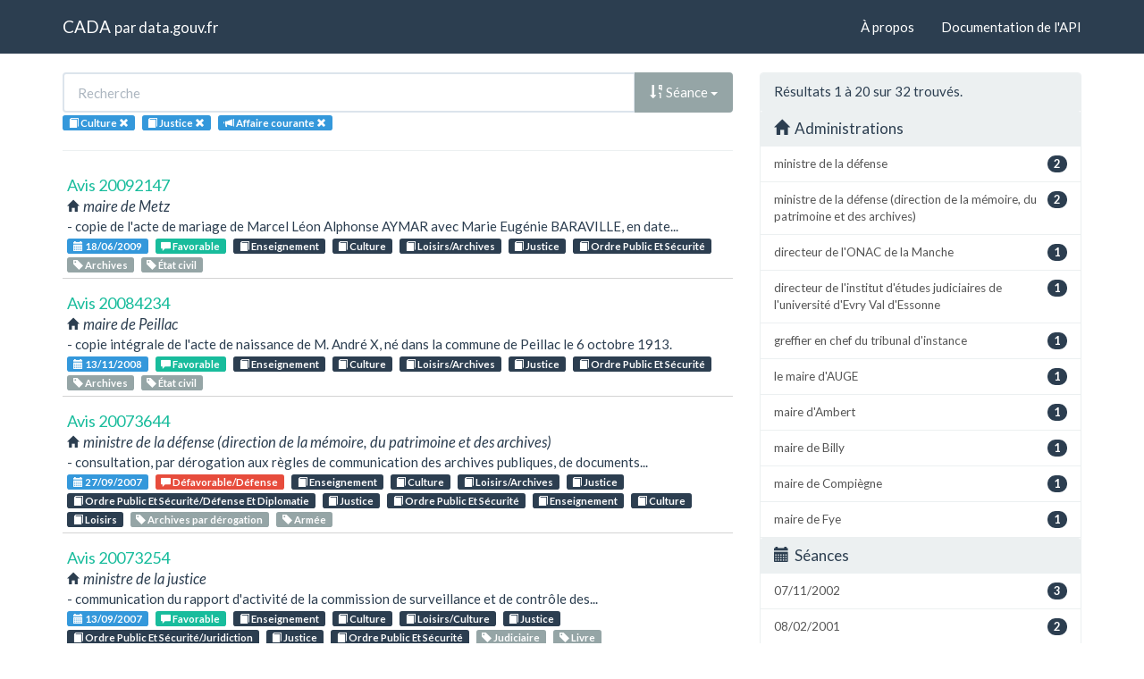

--- FILE ---
content_type: text/html; charset=utf-8
request_url: https://cada.data.gouv.fr/search?amp%3Btag=Subvention&%3Btag=Subvention&%3Bamp%3Bpage=1&%3Bpage=1&%3Bamp%3Bmeaning=Incomp%C3%A9tence%2FRenseignement&%3Bamp%3Bmeaning=Irrecevable%2FDocumentation&%3Bamp%3Btag=Eau%E2%88%82%3D2&%3Btopic=Finances+Publiques+Et+Fiscalit%C3%A9%2FFinances+Locales&part=3&sort=session+desc&topic=Culture&topic=Justice
body_size: 7745
content:
<!doctype html>
<html lang="fr">
<head>
    <meta charset="utf-8">
    <meta name="viewport" content="width=device-width, initial-scale=1">
    <link rel="icon" href="data:," />

    <title>Recherche - CADA</title>

    
    <link rel="stylesheet" href="/static/css/cada.min.css?6f0de776" />
    
</head>
<body>
    <main class="wrapper">
        <nav class="navbar navbar-default navbar-static-top" role="navigation">
            <div class="container">
                <!-- Brand and toggle get grouped for better mobile display -->
                <div class="navbar-header">
                    <button type="button" class="navbar-toggle" data-toggle="collapse" data-target=".navbar-collapse">
                        <span class="sr-only">Toggle navigation</span>
                        <span class="icon-bar"></span>
                        <span class="icon-bar"></span>
                        <span class="icon-bar"></span>
                    </button>
                    <div class="navbar-brand">
                        <a href="/">CADA</a>
                        <small>
                        par
                        <a href="http://www.data.gouv.fr">data.gouv.fr</a>
                        </small>
                    </div>
                </div>

                <div class="collapse navbar-collapse">
                    <ul class="nav navbar-nav navbar-right">
                        <li><a href="/about">À propos</a></li>
                        <li><a href="/api/">Documentation de l'API</a></li>
                    </ul>
                    
                    
                    
                </div>
            </div>
        </nav>


        <div class="container">
            

            <div class="page">
            
<div class="row">
    <div class="col-md-8">

        <div class="row">
            <form class="col-lg-12" action="/search?amp%3Btag=Subvention&amp;%3Btag=Subvention&amp;%3Bamp%3Bpage=1&amp;%3Bpage=1&amp;%3Bamp%3Bmeaning=Incomp%C3%A9tence%2FRenseignement&amp;%3Bamp%3Btag=Eau%E2%88%82%3D2&amp;%3Btopic=Finances+Publiques+Et+Fiscalit%C3%A9%2FFinances+Locales&amp;part=3&amp;sort=session+desc&amp;topic=Culture">
                <div class="input-group">
                    <input type="text" name="q" class="form-control"
                        placeholder="Recherche" value="">
                    <div class="input-group-btn">
                        <button type="button" class="btn btn-default dropdown-toggle" data-toggle="dropdown">
                            
                                
                                
                                
                                <span class="glyphicon glyphicon-sort-by-order-alt"></span>
                                Séance
                            
                            <span class="caret"></span>
                        </button>
                        <ul class="dropdown-menu pull-right">
                            <li>
                                <a href="https://cada.data.gouv.fr/search?amp%3Btag=Subvention&amp;%3Btag=Subvention&amp;%3Bamp%3Bpage=1&amp;%3Bpage=1&amp;%3Bamp%3Bmeaning=Incomp%C3%A9tence%2FRenseignement&amp;%3Bamp%3Bmeaning=Irrecevable%2FDocumentation&amp;%3Bamp%3Btag=Eau%E2%88%82%3D2&amp;%3Btopic=Finances+Publiques+Et+Fiscalit%C3%A9%2FFinances+Locales&amp;part=3&amp;topic=Culture&amp;topic=Justice&amp;page=1">
                                    Pertinence
                                </a>
                            </li>
                            
                                




<li>
    <a href="https://cada.data.gouv.fr/search?amp%3Btag=Subvention&amp;%3Btag=Subvention&amp;%3Bamp%3Bpage=1&amp;%3Bpage=1&amp;%3Bamp%3Bmeaning=Incomp%C3%A9tence%2FRenseignement&amp;%3Bamp%3Bmeaning=Irrecevable%2FDocumentation&amp;%3Bamp%3Btag=Eau%E2%88%82%3D2&amp;%3Btopic=Finances+Publiques+Et+Fiscalit%C3%A9%2FFinances+Locales&amp;part=3&amp;sort=topic+asc&amp;topic=Culture&amp;topic=Justice">
        <span class="glyphicon glyphicon-sort-by-alphabet"></span>
        Thème
    </a>
</li>


<li>
    <a href="https://cada.data.gouv.fr/search?amp%3Btag=Subvention&amp;%3Btag=Subvention&amp;%3Bamp%3Bpage=1&amp;%3Bpage=1&amp;%3Bamp%3Bmeaning=Incomp%C3%A9tence%2FRenseignement&amp;%3Bamp%3Bmeaning=Irrecevable%2FDocumentation&amp;%3Bamp%3Btag=Eau%E2%88%82%3D2&amp;%3Btopic=Finances+Publiques+Et+Fiscalit%C3%A9%2FFinances+Locales&amp;part=3&amp;sort=topic+desc&amp;topic=Culture&amp;topic=Justice">
        <span class="glyphicon glyphicon-sort-by-alphabet-alt"></span>
        Thème
    </a>
</li>


                            
                                




<li>
    <a href="https://cada.data.gouv.fr/search?amp%3Btag=Subvention&amp;%3Btag=Subvention&amp;%3Bamp%3Bpage=1&amp;%3Bpage=1&amp;%3Bamp%3Bmeaning=Incomp%C3%A9tence%2FRenseignement&amp;%3Bamp%3Bmeaning=Irrecevable%2FDocumentation&amp;%3Bamp%3Btag=Eau%E2%88%82%3D2&amp;%3Btopic=Finances+Publiques+Et+Fiscalit%C3%A9%2FFinances+Locales&amp;part=3&amp;sort=administration+asc&amp;topic=Culture&amp;topic=Justice">
        <span class="glyphicon glyphicon-sort-by-alphabet"></span>
        Administration
    </a>
</li>


<li>
    <a href="https://cada.data.gouv.fr/search?amp%3Btag=Subvention&amp;%3Btag=Subvention&amp;%3Bamp%3Bpage=1&amp;%3Bpage=1&amp;%3Bamp%3Bmeaning=Incomp%C3%A9tence%2FRenseignement&amp;%3Bamp%3Bmeaning=Irrecevable%2FDocumentation&amp;%3Bamp%3Btag=Eau%E2%88%82%3D2&amp;%3Btopic=Finances+Publiques+Et+Fiscalit%C3%A9%2FFinances+Locales&amp;part=3&amp;sort=administration+desc&amp;topic=Culture&amp;topic=Justice">
        <span class="glyphicon glyphicon-sort-by-alphabet-alt"></span>
        Administration
    </a>
</li>


                            
                                




<li>
    <a href="https://cada.data.gouv.fr/search?amp%3Btag=Subvention&amp;%3Btag=Subvention&amp;%3Bamp%3Bpage=1&amp;%3Bpage=1&amp;%3Bamp%3Bmeaning=Incomp%C3%A9tence%2FRenseignement&amp;%3Bamp%3Bmeaning=Irrecevable%2FDocumentation&amp;%3Bamp%3Btag=Eau%E2%88%82%3D2&amp;%3Btopic=Finances+Publiques+Et+Fiscalit%C3%A9%2FFinances+Locales&amp;part=3&amp;sort=session+desc&amp;topic=Culture&amp;topic=Justice">
        <span class="glyphicon glyphicon-sort-by-order-alt"></span>
        Séance
    </a>
</li>


<li>
    <a href="https://cada.data.gouv.fr/search?amp%3Btag=Subvention&amp;%3Btag=Subvention&amp;%3Bamp%3Bpage=1&amp;%3Bpage=1&amp;%3Bamp%3Bmeaning=Incomp%C3%A9tence%2FRenseignement&amp;%3Bamp%3Bmeaning=Irrecevable%2FDocumentation&amp;%3Bamp%3Btag=Eau%E2%88%82%3D2&amp;%3Btopic=Finances+Publiques+Et+Fiscalit%C3%A9%2FFinances+Locales&amp;part=3&amp;sort=session+asc&amp;topic=Culture&amp;topic=Justice">
        <span class="glyphicon glyphicon-sort-by-order"></span>
        Séance
    </a>
</li>


                            
                        </ul>
                    </div>
                </div>
            </form>
        </div>

        <div class="row">
            <div class="col-sm-12 label-list">
                



                



                



                


<span class="tag label label-info" title="Thème">
    
    <span class="glyphicon glyphicon-book"></span>
    
    <span>Culture</span>
    <a href="https://cada.data.gouv.fr/search?amp%3Btag=Subvention&%3Btag=Subvention&%3Bamp%3Bpage=1&%3Bpage=1&%3Bamp%3Bmeaning=Incomp%C3%A9tence%2FRenseignement&%3Bamp%3Bmeaning=Irrecevable%2FDocumentation&%3Bamp%3Btag=Eau%E2%88%82%3D2&%3Btopic=Finances+Publiques+Et+Fiscalit%C3%A9%2FFinances+Locales&part=3&sort=session+desc&topic=Justice">
        <span class="close-icon glyphicon glyphicon-remove"></span>
    </a>
</span>

<span class="tag label label-info" title="Thème">
    
    <span class="glyphicon glyphicon-book"></span>
    
    <span>Justice</span>
    <a href="https://cada.data.gouv.fr/search?amp%3Btag=Subvention&%3Btag=Subvention&%3Bamp%3Bpage=1&%3Bpage=1&%3Bamp%3Bmeaning=Incomp%C3%A9tence%2FRenseignement&%3Bamp%3Bmeaning=Irrecevable%2FDocumentation&%3Bamp%3Btag=Eau%E2%88%82%3D2&%3Btopic=Finances+Publiques+Et+Fiscalit%C3%A9%2FFinances+Locales&part=3&sort=session+desc&topic=Culture">
        <span class="close-icon glyphicon glyphicon-remove"></span>
    </a>
</span>


                


<span class="tag label label-info" title="Mode de consultation">
    
    <span class="glyphicon glyphicon-bullhorn"></span>
    
    <span>Affaire courante</span>
    <a href="https://cada.data.gouv.fr/search?amp%3Btag=Subvention&%3Btag=Subvention&%3Bamp%3Bpage=1&%3Bpage=1&%3Bamp%3Bmeaning=Incomp%C3%A9tence%2FRenseignement&%3Bamp%3Bmeaning=Irrecevable%2FDocumentation&%3Bamp%3Btag=Eau%E2%88%82%3D2&%3Btopic=Finances+Publiques+Et+Fiscalit%C3%A9%2FFinances+Locales&sort=session+desc&topic=Culture&topic=Justice">
        <span class="close-icon glyphicon glyphicon-remove"></span>
    </a>
</span>


                



            </div>
        </div>

        <hr/>

        <ul class="list-unstyled search-result">
            
            <li>
                <a class="title" href="/20092147/">
                    Avis 20092147
                </a>
                <div class="subtitle">
                    <span class="glyphicon glyphicon-home"></span>
                    maire de Metz
                </div>
                <div class="excerpt">- copie de l&#39;acte de mariage de Marcel Léon Alphonse AYMAR avec Marie Eugénie BARAVILLE, en date...</div>
                <div class="label-list">
                    <a class="label label-info" title="Séance"
                        href="/search?session=2009-06-18">
                        <span class="glyphicon glyphicon-calendar"></span>
                        18/06/2009
                    </a>
                    
                    <a
                        
                        class="label label-success"
                        
                        title="Conclusion"
                        href="/search?meaning=Favorable">
                        <span class="glyphicon glyphicon-comment"></span>
                        Favorable
                    </a>
                    
                    
                    <a class="label label-primary" title="Thème"
                        href="/search?topic=Enseignement">
                        <span class="glyphicon glyphicon-book"></span>
                        Enseignement
                    </a>
                    
                    <a class="label label-primary" title="Thème"
                        href="/search?topic=Culture">
                        <span class="glyphicon glyphicon-book"></span>
                        Culture
                    </a>
                    
                    <a class="label label-primary" title="Thème"
                        href="/search?topic=Loisirs%2FArchives">
                        <span class="glyphicon glyphicon-book"></span>
                        Loisirs/Archives
                    </a>
                    
                    <a class="label label-primary" title="Thème"
                        href="/search?topic=Justice">
                        <span class="glyphicon glyphicon-book"></span>
                        Justice
                    </a>
                    
                    <a class="label label-primary" title="Thème"
                        href="/search?topic=Ordre+Public+Et+S%C3%A9curit%C3%A9">
                        <span class="glyphicon glyphicon-book"></span>
                        Ordre Public Et Sécurité
                    </a>
                    
                    
                    <a class="label label-default" title="Tag"
                        href="/search?tag=Archives">
                        <span class="glyphicon glyphicon-tag"></span>
                        Archives
                    </a>
                    
                    <a class="label label-default" title="Tag"
                        href="/search?tag=%C3%89tat+civil">
                        <span class="glyphicon glyphicon-tag"></span>
                        État civil
                    </a>
                    
                </div>
            </li>
            
            <li>
                <a class="title" href="/20084234/">
                    Avis 20084234
                </a>
                <div class="subtitle">
                    <span class="glyphicon glyphicon-home"></span>
                    maire de Peillac
                </div>
                <div class="excerpt">- copie intégrale de l&#39;acte de naissance de M. André X, né dans la commune de Peillac le 6 octobre 1913.</div>
                <div class="label-list">
                    <a class="label label-info" title="Séance"
                        href="/search?session=2008-11-13">
                        <span class="glyphicon glyphicon-calendar"></span>
                        13/11/2008
                    </a>
                    
                    <a
                        
                        class="label label-success"
                        
                        title="Conclusion"
                        href="/search?meaning=Favorable">
                        <span class="glyphicon glyphicon-comment"></span>
                        Favorable
                    </a>
                    
                    
                    <a class="label label-primary" title="Thème"
                        href="/search?topic=Enseignement">
                        <span class="glyphicon glyphicon-book"></span>
                        Enseignement
                    </a>
                    
                    <a class="label label-primary" title="Thème"
                        href="/search?topic=Culture">
                        <span class="glyphicon glyphicon-book"></span>
                        Culture
                    </a>
                    
                    <a class="label label-primary" title="Thème"
                        href="/search?topic=Loisirs%2FArchives">
                        <span class="glyphicon glyphicon-book"></span>
                        Loisirs/Archives
                    </a>
                    
                    <a class="label label-primary" title="Thème"
                        href="/search?topic=Justice">
                        <span class="glyphicon glyphicon-book"></span>
                        Justice
                    </a>
                    
                    <a class="label label-primary" title="Thème"
                        href="/search?topic=Ordre+Public+Et+S%C3%A9curit%C3%A9">
                        <span class="glyphicon glyphicon-book"></span>
                        Ordre Public Et Sécurité
                    </a>
                    
                    
                    <a class="label label-default" title="Tag"
                        href="/search?tag=Archives">
                        <span class="glyphicon glyphicon-tag"></span>
                        Archives
                    </a>
                    
                    <a class="label label-default" title="Tag"
                        href="/search?tag=%C3%89tat+civil">
                        <span class="glyphicon glyphicon-tag"></span>
                        État civil
                    </a>
                    
                </div>
            </li>
            
            <li>
                <a class="title" href="/20073644/">
                    Avis 20073644
                </a>
                <div class="subtitle">
                    <span class="glyphicon glyphicon-home"></span>
                    ministre de la défense (direction de la mémoire, du patrimoine et des archives)
                </div>
                <div class="excerpt">- consultation, par dérogation aux règles de communication des archives publiques, de documents...</div>
                <div class="label-list">
                    <a class="label label-info" title="Séance"
                        href="/search?session=2007-09-27">
                        <span class="glyphicon glyphicon-calendar"></span>
                        27/09/2007
                    </a>
                    
                    <a
                        
                        class="label label-danger"
                        
                        title="Conclusion"
                        href="/search?meaning=D%C3%A9favorable%2FD%C3%A9fense">
                        <span class="glyphicon glyphicon-comment"></span>
                        Défavorable/Défense
                    </a>
                    
                    
                    <a class="label label-primary" title="Thème"
                        href="/search?topic=Enseignement">
                        <span class="glyphicon glyphicon-book"></span>
                        Enseignement
                    </a>
                    
                    <a class="label label-primary" title="Thème"
                        href="/search?topic=Culture">
                        <span class="glyphicon glyphicon-book"></span>
                        Culture
                    </a>
                    
                    <a class="label label-primary" title="Thème"
                        href="/search?topic=Loisirs%2FArchives">
                        <span class="glyphicon glyphicon-book"></span>
                        Loisirs/Archives
                    </a>
                    
                    <a class="label label-primary" title="Thème"
                        href="/search?topic=Justice">
                        <span class="glyphicon glyphicon-book"></span>
                        Justice
                    </a>
                    
                    <a class="label label-primary" title="Thème"
                        href="/search?topic=Ordre+Public+Et+S%C3%A9curit%C3%A9%2FD%C3%A9fense+Et+Diplomatie">
                        <span class="glyphicon glyphicon-book"></span>
                        Ordre Public Et Sécurité/Défense Et Diplomatie
                    </a>
                    
                    <a class="label label-primary" title="Thème"
                        href="/search?topic=Justice">
                        <span class="glyphicon glyphicon-book"></span>
                        Justice
                    </a>
                    
                    <a class="label label-primary" title="Thème"
                        href="/search?topic=Ordre+Public+Et+S%C3%A9curit%C3%A9">
                        <span class="glyphicon glyphicon-book"></span>
                        Ordre Public Et Sécurité
                    </a>
                    
                    <a class="label label-primary" title="Thème"
                        href="/search?topic=Enseignement">
                        <span class="glyphicon glyphicon-book"></span>
                        Enseignement
                    </a>
                    
                    <a class="label label-primary" title="Thème"
                        href="/search?topic=Culture">
                        <span class="glyphicon glyphicon-book"></span>
                        Culture
                    </a>
                    
                    <a class="label label-primary" title="Thème"
                        href="/search?topic=Loisirs">
                        <span class="glyphicon glyphicon-book"></span>
                        Loisirs
                    </a>
                    
                    
                    <a class="label label-default" title="Tag"
                        href="/search?tag=Archives+par+d%C3%A9rogation">
                        <span class="glyphicon glyphicon-tag"></span>
                        Archives par dérogation
                    </a>
                    
                    <a class="label label-default" title="Tag"
                        href="/search?tag=Arm%C3%A9e">
                        <span class="glyphicon glyphicon-tag"></span>
                        Armée
                    </a>
                    
                </div>
            </li>
            
            <li>
                <a class="title" href="/20073254/">
                    Avis 20073254
                </a>
                <div class="subtitle">
                    <span class="glyphicon glyphicon-home"></span>
                    ministre de la justice
                </div>
                <div class="excerpt">- communication du rapport d&#39;activité de la commission de surveillance et de contrôle des...</div>
                <div class="label-list">
                    <a class="label label-info" title="Séance"
                        href="/search?session=2007-09-13">
                        <span class="glyphicon glyphicon-calendar"></span>
                        13/09/2007
                    </a>
                    
                    <a
                        
                        class="label label-success"
                        
                        title="Conclusion"
                        href="/search?meaning=Favorable">
                        <span class="glyphicon glyphicon-comment"></span>
                        Favorable
                    </a>
                    
                    
                    <a class="label label-primary" title="Thème"
                        href="/search?topic=Enseignement">
                        <span class="glyphicon glyphicon-book"></span>
                        Enseignement
                    </a>
                    
                    <a class="label label-primary" title="Thème"
                        href="/search?topic=Culture">
                        <span class="glyphicon glyphicon-book"></span>
                        Culture
                    </a>
                    
                    <a class="label label-primary" title="Thème"
                        href="/search?topic=Loisirs%2FCulture">
                        <span class="glyphicon glyphicon-book"></span>
                        Loisirs/Culture
                    </a>
                    
                    <a class="label label-primary" title="Thème"
                        href="/search?topic=Justice">
                        <span class="glyphicon glyphicon-book"></span>
                        Justice
                    </a>
                    
                    <a class="label label-primary" title="Thème"
                        href="/search?topic=Ordre+Public+Et+S%C3%A9curit%C3%A9%2FJuridiction">
                        <span class="glyphicon glyphicon-book"></span>
                        Ordre Public Et Sécurité/Juridiction
                    </a>
                    
                    <a class="label label-primary" title="Thème"
                        href="/search?topic=Justice">
                        <span class="glyphicon glyphicon-book"></span>
                        Justice
                    </a>
                    
                    <a class="label label-primary" title="Thème"
                        href="/search?topic=Ordre+Public+Et+S%C3%A9curit%C3%A9">
                        <span class="glyphicon glyphicon-book"></span>
                        Ordre Public Et Sécurité
                    </a>
                    
                    
                    <a class="label label-default" title="Tag"
                        href="/search?tag=Judiciaire">
                        <span class="glyphicon glyphicon-tag"></span>
                        Judiciaire
                    </a>
                    
                    <a class="label label-default" title="Tag"
                        href="/search?tag=Livre">
                        <span class="glyphicon glyphicon-tag"></span>
                        Livre
                    </a>
                    
                </div>
            </li>
            
            <li>
                <a class="title" href="/20071252/">
                    Avis 20071252
                </a>
                <div class="subtitle">
                    <span class="glyphicon glyphicon-home"></span>
                    préfet de police
                </div>
                <div class="excerpt">- consultation des registres de cartes grises des années 1937 à 1939 afin de prouver que le père...</div>
                <div class="label-list">
                    <a class="label label-info" title="Séance"
                        href="/search?session=2007-04-05">
                        <span class="glyphicon glyphicon-calendar"></span>
                        05/04/2007
                    </a>
                    
                    <a
                        
                        class="label label-warning"
                        
                        title="Conclusion"
                        href="/search?meaning=Sans+objet%2FD%C3%A9truit">
                        <span class="glyphicon glyphicon-comment"></span>
                        Sans objet/Détruit
                    </a>
                    
                    
                    <a class="label label-primary" title="Thème"
                        href="/search?topic=Enseignement">
                        <span class="glyphicon glyphicon-book"></span>
                        Enseignement
                    </a>
                    
                    <a class="label label-primary" title="Thème"
                        href="/search?topic=Culture">
                        <span class="glyphicon glyphicon-book"></span>
                        Culture
                    </a>
                    
                    <a class="label label-primary" title="Thème"
                        href="/search?topic=Loisirs%2FArchives">
                        <span class="glyphicon glyphicon-book"></span>
                        Loisirs/Archives
                    </a>
                    
                    <a class="label label-primary" title="Thème"
                        href="/search?topic=Justice">
                        <span class="glyphicon glyphicon-book"></span>
                        Justice
                    </a>
                    
                    <a class="label label-primary" title="Thème"
                        href="/search?topic=Ordre+Public+Et+S%C3%A9curit%C3%A9%2FS%C3%A9curit%C3%A9+Civile">
                        <span class="glyphicon glyphicon-book"></span>
                        Ordre Public Et Sécurité/Sécurité Civile
                    </a>
                    
                    <a class="label label-primary" title="Thème"
                        href="/search?topic=Justice">
                        <span class="glyphicon glyphicon-book"></span>
                        Justice
                    </a>
                    
                    <a class="label label-primary" title="Thème"
                        href="/search?topic=Ordre+Public+Et+S%C3%A9curit%C3%A9%2FS%C3%A9curit%C3%A9+Routi%C3%A8re">
                        <span class="glyphicon glyphicon-book"></span>
                        Ordre Public Et Sécurité/Sécurité Routière
                    </a>
                    
                    
                    <a class="label label-default" title="Tag"
                        href="/search?tag=Archives">
                        <span class="glyphicon glyphicon-tag"></span>
                        Archives
                    </a>
                    
                    <a class="label label-default" title="Tag"
                        href="/search?tag=Politique+et+r%C3%A9glementation">
                        <span class="glyphicon glyphicon-tag"></span>
                        Politique et réglementation
                    </a>
                    
                </div>
            </li>
            
            <li>
                <a class="title" href="/20071008/">
                    Conseil 20071008
                </a>
                <div class="subtitle">
                    <span class="glyphicon glyphicon-home"></span>
                    préfet du Vaucluse
                </div>
                <div class="excerpt">- caractère communicable, aux candidats, de la fiche établie par les examinateurs lors de...</div>
                <div class="label-list">
                    <a class="label label-info" title="Séance"
                        href="/search?session=2007-03-08">
                        <span class="glyphicon glyphicon-calendar"></span>
                        08/03/2007
                    </a>
                    
                    <a
                        
                        class="label label-success"
                        
                        title="Conclusion"
                        href="/search?meaning=Favorable">
                        <span class="glyphicon glyphicon-comment"></span>
                        Favorable
                    </a>
                    
                    
                    <a class="label label-primary" title="Thème"
                        href="/search?topic=Enseignement">
                        <span class="glyphicon glyphicon-book"></span>
                        Enseignement
                    </a>
                    
                    <a class="label label-primary" title="Thème"
                        href="/search?topic=Culture">
                        <span class="glyphicon glyphicon-book"></span>
                        Culture
                    </a>
                    
                    <a class="label label-primary" title="Thème"
                        href="/search?topic=Loisirs%2FEnseignement+Scolaire">
                        <span class="glyphicon glyphicon-book"></span>
                        Loisirs/Enseignement Scolaire
                    </a>
                    
                    <a class="label label-primary" title="Thème"
                        href="/search?topic=Justice">
                        <span class="glyphicon glyphicon-book"></span>
                        Justice
                    </a>
                    
                    <a class="label label-primary" title="Thème"
                        href="/search?topic=Ordre+Public+Et+S%C3%A9curit%C3%A9%2FS%C3%A9curit%C3%A9+Civile">
                        <span class="glyphicon glyphicon-book"></span>
                        Ordre Public Et Sécurité/Sécurité Civile
                    </a>
                    
                    <a class="label label-primary" title="Thème"
                        href="/search?topic=Justice">
                        <span class="glyphicon glyphicon-book"></span>
                        Justice
                    </a>
                    
                    <a class="label label-primary" title="Thème"
                        href="/search?topic=Ordre+Public+Et+S%C3%A9curit%C3%A9%2FS%C3%A9curit%C3%A9+Routi%C3%A8re">
                        <span class="glyphicon glyphicon-book"></span>
                        Ordre Public Et Sécurité/Sécurité Routière
                    </a>
                    
                    
                    <a class="label label-default" title="Tag"
                        href="/search?tag=Scolarit%C3%A9+et+examens">
                        <span class="glyphicon glyphicon-tag"></span>
                        Scolarité et examens
                    </a>
                    
                    <a class="label label-default" title="Tag"
                        href="/search?tag=Politique+et+r%C3%A9glementation">
                        <span class="glyphicon glyphicon-tag"></span>
                        Politique et réglementation
                    </a>
                    
                </div>
            </li>
            
            <li>
                <a class="title" href="/20070351/">
                    Avis 20070351
                </a>
                <div class="subtitle">
                    <span class="glyphicon glyphicon-home"></span>
                    ministre de la défense (direction de la mémoire, du patrimoine et des archives)
                </div>
                <div class="excerpt">- copie des documents suivants :
1) certificat d&#39;accouchement de sa mère biologique ;
2) état...</div>
                <div class="label-list">
                    <a class="label label-info" title="Séance"
                        href="/search?session=2007-01-25">
                        <span class="glyphicon glyphicon-calendar"></span>
                        25/01/2007
                    </a>
                    
                    <a
                        
                        class="label label-warning"
                        
                        title="Conclusion"
                        href="/search?meaning=Sans+objet%2FCommuniqu%C3%A9">
                        <span class="glyphicon glyphicon-comment"></span>
                        Sans objet/Communiqué
                    </a>
                    
                    <a
                        
                        class="label label-warning"
                        
                        title="Conclusion"
                        href="/search?meaning=Incomp%C3%A9tence%2FLoi+sp%C3%A9ciale">
                        <span class="glyphicon glyphicon-comment"></span>
                        Incompétence/Loi spéciale
                    </a>
                    
                    
                    <a class="label label-primary" title="Thème"
                        href="/search?topic=Enseignement">
                        <span class="glyphicon glyphicon-book"></span>
                        Enseignement
                    </a>
                    
                    <a class="label label-primary" title="Thème"
                        href="/search?topic=Culture">
                        <span class="glyphicon glyphicon-book"></span>
                        Culture
                    </a>
                    
                    <a class="label label-primary" title="Thème"
                        href="/search?topic=Loisirs%2FArchives">
                        <span class="glyphicon glyphicon-book"></span>
                        Loisirs/Archives
                    </a>
                    
                    <a class="label label-primary" title="Thème"
                        href="/search?topic=Affaires+Sanitaires+Et+Sociales%2FSolidarit%C3%A9s+Et+Prestations+Sociales">
                        <span class="glyphicon glyphicon-book"></span>
                        Affaires Sanitaires Et Sociales/Solidarités Et Prestations Sociales
                    </a>
                    
                    <a class="label label-primary" title="Thème"
                        href="/search?topic=Justice">
                        <span class="glyphicon glyphicon-book"></span>
                        Justice
                    </a>
                    
                    <a class="label label-primary" title="Thème"
                        href="/search?topic=Ordre+Public+Et+S%C3%A9curit%C3%A9%2FD%C3%A9fense+Et+Diplomatie">
                        <span class="glyphicon glyphicon-book"></span>
                        Ordre Public Et Sécurité/Défense Et Diplomatie
                    </a>
                    
                    <a class="label label-primary" title="Thème"
                        href="/search?topic=Affaires+Sanitaires+Et+Sociales">
                        <span class="glyphicon glyphicon-book"></span>
                        Affaires Sanitaires Et Sociales
                    </a>
                    
                    
                    <a class="label label-default" title="Tag"
                        href="/search?tag=Archives">
                        <span class="glyphicon glyphicon-tag"></span>
                        Archives
                    </a>
                    
                    <a class="label label-default" title="Tag"
                        href="/search?tag=Arm%C3%A9e">
                        <span class="glyphicon glyphicon-tag"></span>
                        Armée
                    </a>
                    
                </div>
            </li>
            
            <li>
                <a class="title" href="/20070007/">
                    Avis 20070007
                </a>
                <div class="subtitle">
                    <span class="glyphicon glyphicon-home"></span>
                    ministre de la justice (direction des affaires civiles et du sceau)
                </div>
                <div class="excerpt">- copie intégrale du décret de changement de nom, pris en 1979 et concernant deux de ses...</div>
                <div class="label-list">
                    <a class="label label-info" title="Séance"
                        href="/search?session=2007-01-11">
                        <span class="glyphicon glyphicon-calendar"></span>
                        11/01/2007
                    </a>
                    
                    <a
                        
                        class="label label-danger"
                        
                        title="Conclusion"
                        href="/search?meaning=D%C3%A9favorable%2FVie+priv%C3%A9e">
                        <span class="glyphicon glyphicon-comment"></span>
                        Défavorable/Vie privée
                    </a>
                    
                    
                    <a class="label label-primary" title="Thème"
                        href="/search?topic=Enseignement">
                        <span class="glyphicon glyphicon-book"></span>
                        Enseignement
                    </a>
                    
                    <a class="label label-primary" title="Thème"
                        href="/search?topic=Culture">
                        <span class="glyphicon glyphicon-book"></span>
                        Culture
                    </a>
                    
                    <a class="label label-primary" title="Thème"
                        href="/search?topic=Loisirs%2FArchives">
                        <span class="glyphicon glyphicon-book"></span>
                        Loisirs/Archives
                    </a>
                    
                    <a class="label label-primary" title="Thème"
                        href="/search?topic=Justice">
                        <span class="glyphicon glyphicon-book"></span>
                        Justice
                    </a>
                    
                    <a class="label label-primary" title="Thème"
                        href="/search?topic=Ordre+Public+Et+S%C3%A9curit%C3%A9">
                        <span class="glyphicon glyphicon-book"></span>
                        Ordre Public Et Sécurité
                    </a>
                    
                    
                    <a class="label label-default" title="Tag"
                        href="/search?tag=%C3%89tat+civil">
                        <span class="glyphicon glyphicon-tag"></span>
                        État civil
                    </a>
                    
                </div>
            </li>
            
            <li>
                <a class="title" href="/20070189/">
                    Avis 20070189
                </a>
                <div class="subtitle">
                    <span class="glyphicon glyphicon-home"></span>
                    ministre de l&#39;intérieur
                </div>
                <div class="excerpt">- copie des documents justificatifs du décret du 2 août 1991 relatif à la déclaration d&#39;utilité...</div>
                <div class="label-list">
                    <a class="label label-info" title="Séance"
                        href="/search?session=2007-01-11">
                        <span class="glyphicon glyphicon-calendar"></span>
                        11/01/2007
                    </a>
                    
                    <a
                        
                        class="label label-success"
                        
                        title="Conclusion"
                        href="/search?meaning=Favorable">
                        <span class="glyphicon glyphicon-comment"></span>
                        Favorable
                    </a>
                    
                    
                    <a class="label label-primary" title="Thème"
                        href="/search?topic=Justice">
                        <span class="glyphicon glyphicon-book"></span>
                        Justice
                    </a>
                    
                    <a class="label label-primary" title="Thème"
                        href="/search?topic=Ordre+Public+Et+S%C3%A9curit%C3%A9%2FAssociation">
                        <span class="glyphicon glyphicon-book"></span>
                        Ordre Public Et Sécurité/Association
                    </a>
                    
                    <a class="label label-primary" title="Thème"
                        href="/search?topic=Justice">
                        <span class="glyphicon glyphicon-book"></span>
                        Justice
                    </a>
                    
                    <a class="label label-primary" title="Thème"
                        href="/search?topic=Ordre+Public+Et+S%C3%A9curit%C3%A9%2FS%C3%A9curit%C3%A9+Civile">
                        <span class="glyphicon glyphicon-book"></span>
                        Ordre Public Et Sécurité/Sécurité Civile
                    </a>
                    
                    <a class="label label-primary" title="Thème"
                        href="/search?topic=Enseignement">
                        <span class="glyphicon glyphicon-book"></span>
                        Enseignement
                    </a>
                    
                    <a class="label label-primary" title="Thème"
                        href="/search?topic=Culture">
                        <span class="glyphicon glyphicon-book"></span>
                        Culture
                    </a>
                    
                    <a class="label label-primary" title="Thème"
                        href="/search?topic=Loisirs%2FSport">
                        <span class="glyphicon glyphicon-book"></span>
                        Loisirs/Sport
                    </a>
                    
                    
                    <a class="label label-default" title="Tag"
                        href="/search?tag=Activit%C3%A9s+sportives">
                        <span class="glyphicon glyphicon-tag"></span>
                        Activités sportives
                    </a>
                    
                </div>
            </li>
            
            <li>
                <a class="title" href="/20062958/">
                    Avis 20062958
                </a>
                <div class="subtitle">
                    <span class="glyphicon glyphicon-home"></span>
                    maire de Le Vivier
                </div>
                <div class="excerpt">- copie des lettres adressées par le maire, d&#39;une part au procureur de la République de Nantes,...</div>
                <div class="label-list">
                    <a class="label label-info" title="Séance"
                        href="/search?session=2006-07-11">
                        <span class="glyphicon glyphicon-calendar"></span>
                        11/07/2006
                    </a>
                    
                    <a
                        
                        class="label label-warning"
                        
                        title="Conclusion"
                        href="/search?meaning=Incomp%C3%A9tence%2FJudiciaire">
                        <span class="glyphicon glyphicon-comment"></span>
                        Incompétence/Judiciaire
                    </a>
                    
                    
                    <a class="label label-primary" title="Thème"
                        href="/search?topic=Enseignement">
                        <span class="glyphicon glyphicon-book"></span>
                        Enseignement
                    </a>
                    
                    <a class="label label-primary" title="Thème"
                        href="/search?topic=Culture">
                        <span class="glyphicon glyphicon-book"></span>
                        Culture
                    </a>
                    
                    <a class="label label-primary" title="Thème"
                        href="/search?topic=Loisirs%2FArchives">
                        <span class="glyphicon glyphicon-book"></span>
                        Loisirs/Archives
                    </a>
                    
                    <a class="label label-primary" title="Thème"
                        href="/search?topic=Justice">
                        <span class="glyphicon glyphicon-book"></span>
                        Justice
                    </a>
                    
                    <a class="label label-primary" title="Thème"
                        href="/search?topic=Ordre+Public+Et+S%C3%A9curit%C3%A9%2FJuridiction">
                        <span class="glyphicon glyphicon-book"></span>
                        Ordre Public Et Sécurité/Juridiction
                    </a>
                    
                    <a class="label label-primary" title="Thème"
                        href="/search?topic=Justice">
                        <span class="glyphicon glyphicon-book"></span>
                        Justice
                    </a>
                    
                    <a class="label label-primary" title="Thème"
                        href="/search?topic=Ordre+Public+Et+S%C3%A9curit%C3%A9">
                        <span class="glyphicon glyphicon-book"></span>
                        Ordre Public Et Sécurité
                    </a>
                    
                    
                    <a class="label label-default" title="Tag"
                        href="/search?tag=%C3%89tat+civil">
                        <span class="glyphicon glyphicon-tag"></span>
                        État civil
                    </a>
                    
                </div>
            </li>
            
            <li>
                <a class="title" href="/20044880/">
                    Avis 20044880
                </a>
                <div class="subtitle">
                    <span class="glyphicon glyphicon-home"></span>
                    ministre de la défense (service historique de la gendarmerie nationale)
                </div>
                <div class="excerpt">- consultation par dérogation aux règles de communication des archives publiques de la totalité...</div>
                <div class="label-list">
                    <a class="label label-info" title="Séance"
                        href="/search?session=2004-11-18">
                        <span class="glyphicon glyphicon-calendar"></span>
                        18/11/2004
                    </a>
                    
                    <a
                        
                        class="label label-success"
                        
                        title="Conclusion"
                        href="/search?meaning=Favorable">
                        <span class="glyphicon glyphicon-comment"></span>
                        Favorable
                    </a>
                    
                    
                    <a class="label label-primary" title="Thème"
                        href="/search?topic=Enseignement">
                        <span class="glyphicon glyphicon-book"></span>
                        Enseignement
                    </a>
                    
                    <a class="label label-primary" title="Thème"
                        href="/search?topic=Culture">
                        <span class="glyphicon glyphicon-book"></span>
                        Culture
                    </a>
                    
                    <a class="label label-primary" title="Thème"
                        href="/search?topic=Loisirs%2FArchives">
                        <span class="glyphicon glyphicon-book"></span>
                        Loisirs/Archives
                    </a>
                    
                    <a class="label label-primary" title="Thème"
                        href="/search?topic=Justice">
                        <span class="glyphicon glyphicon-book"></span>
                        Justice
                    </a>
                    
                    <a class="label label-primary" title="Thème"
                        href="/search?topic=Ordre+Public+Et+S%C3%A9curit%C3%A9%2FD%C3%A9fense+Et+Diplomatie">
                        <span class="glyphicon glyphicon-book"></span>
                        Ordre Public Et Sécurité/Défense Et Diplomatie
                    </a>
                    
                    <a class="label label-primary" title="Thème"
                        href="/search?topic=Enseignement">
                        <span class="glyphicon glyphicon-book"></span>
                        Enseignement
                    </a>
                    
                    <a class="label label-primary" title="Thème"
                        href="/search?topic=Culture">
                        <span class="glyphicon glyphicon-book"></span>
                        Culture
                    </a>
                    
                    <a class="label label-primary" title="Thème"
                        href="/search?topic=Loisirs">
                        <span class="glyphicon glyphicon-book"></span>
                        Loisirs
                    </a>
                    
                    
                    <a class="label label-default" title="Tag"
                        href="/search?tag=Archives+par+d%C3%A9rogation">
                        <span class="glyphicon glyphicon-tag"></span>
                        Archives par dérogation
                    </a>
                    
                    <a class="label label-default" title="Tag"
                        href="/search?tag=Arm%C3%A9e">
                        <span class="glyphicon glyphicon-tag"></span>
                        Armée
                    </a>
                    
                </div>
            </li>
            
            <li>
                <a class="title" href="/20032383/">
                    Avis 20032383
                </a>
                <div class="subtitle">
                    <span class="glyphicon glyphicon-home"></span>
                    maire de Fye
                </div>
                <div class="excerpt">- consultation des registres d&#39;état-civil de plus de cent ans de la commune de Fye.</div>
                <div class="label-list">
                    <a class="label label-info" title="Séance"
                        href="/search?session=2003-06-05">
                        <span class="glyphicon glyphicon-calendar"></span>
                        05/06/2003
                    </a>
                    
                    <a
                        
                        class="label label-success"
                        
                        title="Conclusion"
                        href="/search?meaning=Favorable">
                        <span class="glyphicon glyphicon-comment"></span>
                        Favorable
                    </a>
                    
                    
                    <a class="label label-primary" title="Thème"
                        href="/search?topic=Enseignement">
                        <span class="glyphicon glyphicon-book"></span>
                        Enseignement
                    </a>
                    
                    <a class="label label-primary" title="Thème"
                        href="/search?topic=Culture">
                        <span class="glyphicon glyphicon-book"></span>
                        Culture
                    </a>
                    
                    <a class="label label-primary" title="Thème"
                        href="/search?topic=Loisirs%2FArchives">
                        <span class="glyphicon glyphicon-book"></span>
                        Loisirs/Archives
                    </a>
                    
                    <a class="label label-primary" title="Thème"
                        href="/search?topic=Justice">
                        <span class="glyphicon glyphicon-book"></span>
                        Justice
                    </a>
                    
                    <a class="label label-primary" title="Thème"
                        href="/search?topic=Ordre+Public+Et+S%C3%A9curit%C3%A9">
                        <span class="glyphicon glyphicon-book"></span>
                        Ordre Public Et Sécurité
                    </a>
                    
                    
                    <a class="label label-default" title="Tag"
                        href="/search?tag=Archives">
                        <span class="glyphicon glyphicon-tag"></span>
                        Archives
                    </a>
                    
                    <a class="label label-default" title="Tag"
                        href="/search?tag=%C3%89tat+civil">
                        <span class="glyphicon glyphicon-tag"></span>
                        État civil
                    </a>
                    
                </div>
            </li>
            
            <li>
                <a class="title" href="/20031869/">
                    Avis 20031869
                </a>
                <div class="subtitle">
                    <span class="glyphicon glyphicon-home"></span>
                    procureur de la république près le TGI de Lyon
                </div>
                <div class="excerpt">- copie intégrale de toutes les pièces du dossier qui a été déposé pour la publication des bancs...</div>
                <div class="label-list">
                    <a class="label label-info" title="Séance"
                        href="/search?session=2003-04-24">
                        <span class="glyphicon glyphicon-calendar"></span>
                        24/04/2003
                    </a>
                    
                    <a
                        
                        class="label label-warning"
                        
                        title="Conclusion"
                        href="/search?meaning=Incomp%C3%A9tence%2FJudiciaire">
                        <span class="glyphicon glyphicon-comment"></span>
                        Incompétence/Judiciaire
                    </a>
                    
                    
                    <a class="label label-primary" title="Thème"
                        href="/search?topic=Enseignement">
                        <span class="glyphicon glyphicon-book"></span>
                        Enseignement
                    </a>
                    
                    <a class="label label-primary" title="Thème"
                        href="/search?topic=Culture">
                        <span class="glyphicon glyphicon-book"></span>
                        Culture
                    </a>
                    
                    <a class="label label-primary" title="Thème"
                        href="/search?topic=Loisirs%2FArchives">
                        <span class="glyphicon glyphicon-book"></span>
                        Loisirs/Archives
                    </a>
                    
                    <a class="label label-primary" title="Thème"
                        href="/search?topic=Justice">
                        <span class="glyphicon glyphicon-book"></span>
                        Justice
                    </a>
                    
                    <a class="label label-primary" title="Thème"
                        href="/search?topic=Ordre+Public+Et+S%C3%A9curit%C3%A9%2FJuridiction">
                        <span class="glyphicon glyphicon-book"></span>
                        Ordre Public Et Sécurité/Juridiction
                    </a>
                    
                    <a class="label label-primary" title="Thème"
                        href="/search?topic=Justice">
                        <span class="glyphicon glyphicon-book"></span>
                        Justice
                    </a>
                    
                    <a class="label label-primary" title="Thème"
                        href="/search?topic=Ordre+Public+Et+S%C3%A9curit%C3%A9">
                        <span class="glyphicon glyphicon-book"></span>
                        Ordre Public Et Sécurité
                    </a>
                    
                    
                    <a class="label label-default" title="Tag"
                        href="/search?tag=%C3%89tat+civil">
                        <span class="glyphicon glyphicon-tag"></span>
                        État civil
                    </a>
                    
                </div>
            </li>
            
            <li>
                <a class="title" href="/20031703/">
                    Conseil 20031703
                </a>
                <div class="subtitle">
                    <span class="glyphicon glyphicon-home"></span>
                    le maire d&#39;AUGE
                </div>
                <div class="excerpt">- caractère communicable de la liste des garçons et des filles, nés sur le territoire de la...</div>
                <div class="label-list">
                    <a class="label label-info" title="Séance"
                        href="/search?session=2003-04-10">
                        <span class="glyphicon glyphicon-calendar"></span>
                        10/04/2003
                    </a>
                    
                    <a
                        
                        class="label label-danger"
                        
                        title="Conclusion"
                        href="/search?meaning=D%C3%A9favorable">
                        <span class="glyphicon glyphicon-comment"></span>
                        Défavorable
                    </a>
                    
                    <a
                        
                        class="label label-warning"
                        
                        title="Conclusion"
                        href="/search?meaning=Incomp%C3%A9tence%2FPriv%C3%A9">
                        <span class="glyphicon glyphicon-comment"></span>
                        Incompétence/Privé
                    </a>
                    
                    
                    <a class="label label-primary" title="Thème"
                        href="/search?topic=Enseignement">
                        <span class="glyphicon glyphicon-book"></span>
                        Enseignement
                    </a>
                    
                    <a class="label label-primary" title="Thème"
                        href="/search?topic=Culture">
                        <span class="glyphicon glyphicon-book"></span>
                        Culture
                    </a>
                    
                    <a class="label label-primary" title="Thème"
                        href="/search?topic=Loisirs%2FArchives">
                        <span class="glyphicon glyphicon-book"></span>
                        Loisirs/Archives
                    </a>
                    
                    <a class="label label-primary" title="Thème"
                        href="/search?topic=Justice">
                        <span class="glyphicon glyphicon-book"></span>
                        Justice
                    </a>
                    
                    <a class="label label-primary" title="Thème"
                        href="/search?topic=Ordre+Public+Et+S%C3%A9curit%C3%A9">
                        <span class="glyphicon glyphicon-book"></span>
                        Ordre Public Et Sécurité
                    </a>
                    
                    
                    <a class="label label-default" title="Tag"
                        href="/search?tag=%C3%89tat+civil">
                        <span class="glyphicon glyphicon-tag"></span>
                        État civil
                    </a>
                    
                </div>
            </li>
            
            <li>
                <a class="title" href="/20030614/">
                    Avis 20030614
                </a>
                <div class="subtitle">
                    <span class="glyphicon glyphicon-home"></span>
                    directeur de l&#39;ONAC  de la Manche
                </div>
                <div class="excerpt">- communication dans le dossier individuel de l&#39;oncle décédé du requérant qui était titulaire de...</div>
                <div class="label-list">
                    <a class="label label-info" title="Séance"
                        href="/search?session=2003-02-06">
                        <span class="glyphicon glyphicon-calendar"></span>
                        06/02/2003
                    </a>
                    
                    <a
                        
                        class="label label-danger"
                        
                        title="Conclusion"
                        href="/search?meaning=D%C3%A9favorable%2FVie+priv%C3%A9e">
                        <span class="glyphicon glyphicon-comment"></span>
                        Défavorable/Vie privée
                    </a>
                    
                    
                    <a class="label label-primary" title="Thème"
                        href="/search?topic=Enseignement">
                        <span class="glyphicon glyphicon-book"></span>
                        Enseignement
                    </a>
                    
                    <a class="label label-primary" title="Thème"
                        href="/search?topic=Culture">
                        <span class="glyphicon glyphicon-book"></span>
                        Culture
                    </a>
                    
                    <a class="label label-primary" title="Thème"
                        href="/search?topic=Loisirs%2FArchives">
                        <span class="glyphicon glyphicon-book"></span>
                        Loisirs/Archives
                    </a>
                    
                    <a class="label label-primary" title="Thème"
                        href="/search?topic=Justice">
                        <span class="glyphicon glyphicon-book"></span>
                        Justice
                    </a>
                    
                    <a class="label label-primary" title="Thème"
                        href="/search?topic=Ordre+Public+Et+S%C3%A9curit%C3%A9%2FD%C3%A9fense+Et+Diplomatie">
                        <span class="glyphicon glyphicon-book"></span>
                        Ordre Public Et Sécurité/Défense Et Diplomatie
                    </a>
                    
                    <a class="label label-primary" title="Thème"
                        href="/search?topic=Justice">
                        <span class="glyphicon glyphicon-book"></span>
                        Justice
                    </a>
                    
                    <a class="label label-primary" title="Thème"
                        href="/search?topic=Ordre+Public+Et+S%C3%A9curit%C3%A9">
                        <span class="glyphicon glyphicon-book"></span>
                        Ordre Public Et Sécurité
                    </a>
                    
                    
                    <a class="label label-default" title="Tag"
                        href="/search?tag=Archives">
                        <span class="glyphicon glyphicon-tag"></span>
                        Archives
                    </a>
                    
                    <a class="label label-default" title="Tag"
                        href="/search?tag=Anciens+combattants">
                        <span class="glyphicon glyphicon-tag"></span>
                        Anciens combattants
                    </a>
                    
                </div>
            </li>
            
            <li>
                <a class="title" href="/20024241/">
                    Conseil 20024241
                </a>
                <div class="subtitle">
                    <span class="glyphicon glyphicon-home"></span>
                    président de l&#39;association des maires de Saône-et-Loire (AMSL)
                </div>
                <div class="excerpt">- caractère communicable du registre des parrainages civils tenus par les communes  en précisant...</div>
                <div class="label-list">
                    <a class="label label-info" title="Séance"
                        href="/search?session=2002-11-07">
                        <span class="glyphicon glyphicon-calendar"></span>
                        07/11/2002
                    </a>
                    
                    <a
                        
                        class="label label-danger"
                        
                        title="Conclusion"
                        href="/search?meaning=D%C3%A9favorable%2FVie+priv%C3%A9e">
                        <span class="glyphicon glyphicon-comment"></span>
                        Défavorable/Vie privée
                    </a>
                    
                    <a
                        
                        class="label label-success"
                        
                        title="Conclusion"
                        href="/search?meaning=Favorable">
                        <span class="glyphicon glyphicon-comment"></span>
                        Favorable
                    </a>
                    
                    
                    <a class="label label-primary" title="Thème"
                        href="/search?topic=Enseignement">
                        <span class="glyphicon glyphicon-book"></span>
                        Enseignement
                    </a>
                    
                    <a class="label label-primary" title="Thème"
                        href="/search?topic=Culture">
                        <span class="glyphicon glyphicon-book"></span>
                        Culture
                    </a>
                    
                    <a class="label label-primary" title="Thème"
                        href="/search?topic=Loisirs%2FArchives">
                        <span class="glyphicon glyphicon-book"></span>
                        Loisirs/Archives
                    </a>
                    
                    <a class="label label-primary" title="Thème"
                        href="/search?topic=Justice">
                        <span class="glyphicon glyphicon-book"></span>
                        Justice
                    </a>
                    
                    <a class="label label-primary" title="Thème"
                        href="/search?topic=Ordre+Public+Et+S%C3%A9curit%C3%A9">
                        <span class="glyphicon glyphicon-book"></span>
                        Ordre Public Et Sécurité
                    </a>
                    
                    
                    <a class="label label-default" title="Tag"
                        href="/search?tag=%C3%89tat+civil">
                        <span class="glyphicon glyphicon-tag"></span>
                        État civil
                    </a>
                    
                </div>
            </li>
            
            <li>
                <a class="title" href="/20024279/">
                    Avis 20024279
                </a>
                <div class="subtitle">
                    <span class="glyphicon glyphicon-home"></span>
                    greffier en chef du tribunal d&#39;instance
                </div>
                <div class="excerpt">- communication du certificat de nationalité française du requérant réclamé par la préfecture...</div>
                <div class="label-list">
                    <a class="label label-info" title="Séance"
                        href="/search?session=2002-11-07">
                        <span class="glyphicon glyphicon-calendar"></span>
                        07/11/2002
                    </a>
                    
                    <a
                        
                        class="label label-warning"
                        
                        title="Conclusion"
                        href="/search?meaning=Irrecevable">
                        <span class="glyphicon glyphicon-comment"></span>
                        Irrecevable
                    </a>
                    
                    
                    <a class="label label-primary" title="Thème"
                        href="/search?topic=Enseignement">
                        <span class="glyphicon glyphicon-book"></span>
                        Enseignement
                    </a>
                    
                    <a class="label label-primary" title="Thème"
                        href="/search?topic=Culture">
                        <span class="glyphicon glyphicon-book"></span>
                        Culture
                    </a>
                    
                    <a class="label label-primary" title="Thème"
                        href="/search?topic=Loisirs%2FArchives">
                        <span class="glyphicon glyphicon-book"></span>
                        Loisirs/Archives
                    </a>
                    
                    <a class="label label-primary" title="Thème"
                        href="/search?topic=Justice">
                        <span class="glyphicon glyphicon-book"></span>
                        Justice
                    </a>
                    
                    <a class="label label-primary" title="Thème"
                        href="/search?topic=Ordre+Public+Et+S%C3%A9curit%C3%A9">
                        <span class="glyphicon glyphicon-book"></span>
                        Ordre Public Et Sécurité
                    </a>
                    
                    
                    <a class="label label-default" title="Tag"
                        href="/search?tag=%C3%89tat+civil">
                        <span class="glyphicon glyphicon-tag"></span>
                        État civil
                    </a>
                    
                </div>
            </li>
            
            <li>
                <a class="title" href="/20024363/">
                    Conseil 20024363
                </a>
                <div class="subtitle">
                    <span class="glyphicon glyphicon-home"></span>
                    maire d&#39;Ambert
                </div>
                <div class="excerpt">- caractère communicable à une directrice d&#39;une école maternelle d&#39;une liste, établie à partir...</div>
                <div class="label-list">
                    <a class="label label-info" title="Séance"
                        href="/search?session=2002-11-07">
                        <span class="glyphicon glyphicon-calendar"></span>
                        07/11/2002
                    </a>
                    
                    <a
                        
                        class="label label-danger"
                        
                        title="Conclusion"
                        href="/search?meaning=D%C3%A9favorable%2FVie+priv%C3%A9e">
                        <span class="glyphicon glyphicon-comment"></span>
                        Défavorable/Vie privée
                    </a>
                    
                    
                    <a class="label label-primary" title="Thème"
                        href="/search?topic=Enseignement">
                        <span class="glyphicon glyphicon-book"></span>
                        Enseignement
                    </a>
                    
                    <a class="label label-primary" title="Thème"
                        href="/search?topic=Culture">
                        <span class="glyphicon glyphicon-book"></span>
                        Culture
                    </a>
                    
                    <a class="label label-primary" title="Thème"
                        href="/search?topic=Loisirs%2FEnseignement+Scolaire">
                        <span class="glyphicon glyphicon-book"></span>
                        Loisirs/Enseignement Scolaire
                    </a>
                    
                    <a class="label label-primary" title="Thème"
                        href="/search?topic=Enseignement">
                        <span class="glyphicon glyphicon-book"></span>
                        Enseignement
                    </a>
                    
                    <a class="label label-primary" title="Thème"
                        href="/search?topic=Culture">
                        <span class="glyphicon glyphicon-book"></span>
                        Culture
                    </a>
                    
                    <a class="label label-primary" title="Thème"
                        href="/search?topic=Loisirs%2FArchives">
                        <span class="glyphicon glyphicon-book"></span>
                        Loisirs/Archives
                    </a>
                    
                    <a class="label label-primary" title="Thème"
                        href="/search?topic=Justice">
                        <span class="glyphicon glyphicon-book"></span>
                        Justice
                    </a>
                    
                    <a class="label label-primary" title="Thème"
                        href="/search?topic=Ordre+Public+Et+S%C3%A9curit%C3%A9">
                        <span class="glyphicon glyphicon-book"></span>
                        Ordre Public Et Sécurité
                    </a>
                    
                    
                    <a class="label label-default" title="Tag"
                        href="/search?tag=%C3%89tat+civil">
                        <span class="glyphicon glyphicon-tag"></span>
                        État civil
                    </a>
                    
                </div>
            </li>
            
            <li>
                <a class="title" href="/20023761/">
                    Avis 20023761
                </a>
                <div class="subtitle">
                    <span class="glyphicon glyphicon-home"></span>
                    ministre de la défense
                </div>
                <div class="excerpt">- consultation dérogatoire de documents, détaillés dans la demande du requérant, d&#39;archives...</div>
                <div class="label-list">
                    <a class="label label-info" title="Séance"
                        href="/search?session=2002-09-19">
                        <span class="glyphicon glyphicon-calendar"></span>
                        19/09/2002
                    </a>
                    
                    <a
                        
                        class="label label-warning"
                        
                        title="Conclusion"
                        href="/search?meaning=Irrecevable%2FImpr%C3%A9cise">
                        <span class="glyphicon glyphicon-comment"></span>
                        Irrecevable/Imprécise
                    </a>
                    
                    
                    <a class="label label-primary" title="Thème"
                        href="/search?topic=Enseignement">
                        <span class="glyphicon glyphicon-book"></span>
                        Enseignement
                    </a>
                    
                    <a class="label label-primary" title="Thème"
                        href="/search?topic=Culture">
                        <span class="glyphicon glyphicon-book"></span>
                        Culture
                    </a>
                    
                    <a class="label label-primary" title="Thème"
                        href="/search?topic=Loisirs%2FArchives">
                        <span class="glyphicon glyphicon-book"></span>
                        Loisirs/Archives
                    </a>
                    
                    <a class="label label-primary" title="Thème"
                        href="/search?topic=Justice">
                        <span class="glyphicon glyphicon-book"></span>
                        Justice
                    </a>
                    
                    <a class="label label-primary" title="Thème"
                        href="/search?topic=Ordre+Public+Et+S%C3%A9curit%C3%A9%2FD%C3%A9fense+Et+Diplomatie">
                        <span class="glyphicon glyphicon-book"></span>
                        Ordre Public Et Sécurité/Défense Et Diplomatie
                    </a>
                    
                    <a class="label label-primary" title="Thème"
                        href="/search?topic=Enseignement">
                        <span class="glyphicon glyphicon-book"></span>
                        Enseignement
                    </a>
                    
                    <a class="label label-primary" title="Thème"
                        href="/search?topic=Culture">
                        <span class="glyphicon glyphicon-book"></span>
                        Culture
                    </a>
                    
                    <a class="label label-primary" title="Thème"
                        href="/search?topic=Loisirs">
                        <span class="glyphicon glyphicon-book"></span>
                        Loisirs
                    </a>
                    
                    
                    <a class="label label-default" title="Tag"
                        href="/search?tag=Archives">
                        <span class="glyphicon glyphicon-tag"></span>
                        Archives
                    </a>
                    
                    <a class="label label-default" title="Tag"
                        href="/search?tag=Arm%C3%A9e">
                        <span class="glyphicon glyphicon-tag"></span>
                        Armée
                    </a>
                    
                </div>
            </li>
            
            <li>
                <a class="title" href="/20023013/">
                    Avis 20023013
                </a>
                <div class="subtitle">
                    <span class="glyphicon glyphicon-home"></span>
                    préfet du Rhône
                </div>
                <div class="excerpt">- reproduction des quatre dossiers correspondant aux quatre demandes de carte d&#39;identités...</div>
                <div class="label-list">
                    <a class="label label-info" title="Séance"
                        href="/search?session=2002-07-25">
                        <span class="glyphicon glyphicon-calendar"></span>
                        25/07/2002
                    </a>
                    
                    <a
                        
                        class="label label-success"
                        
                        title="Conclusion"
                        href="/search?meaning=Favorable">
                        <span class="glyphicon glyphicon-comment"></span>
                        Favorable
                    </a>
                    
                    
                    <a class="label label-primary" title="Thème"
                        href="/search?topic=Enseignement">
                        <span class="glyphicon glyphicon-book"></span>
                        Enseignement
                    </a>
                    
                    <a class="label label-primary" title="Thème"
                        href="/search?topic=Culture">
                        <span class="glyphicon glyphicon-book"></span>
                        Culture
                    </a>
                    
                    <a class="label label-primary" title="Thème"
                        href="/search?topic=Loisirs%2FArchives">
                        <span class="glyphicon glyphicon-book"></span>
                        Loisirs/Archives
                    </a>
                    
                    <a class="label label-primary" title="Thème"
                        href="/search?topic=Justice">
                        <span class="glyphicon glyphicon-book"></span>
                        Justice
                    </a>
                    
                    <a class="label label-primary" title="Thème"
                        href="/search?topic=Ordre+Public+Et+S%C3%A9curit%C3%A9">
                        <span class="glyphicon glyphicon-book"></span>
                        Ordre Public Et Sécurité
                    </a>
                    
                    
                    <a class="label label-default" title="Tag"
                        href="/search?tag=%C3%89tat+civil">
                        <span class="glyphicon glyphicon-tag"></span>
                        État civil
                    </a>
                    
                </div>
            </li>
            
        </ul>

        




<div class="text-center">
    <ul class="pagination">
        <li class="disabled">
            <a href="https://cada.data.gouv.fr/search?amp%3Btag=Subvention&%3Btag=Subvention&%3Bamp%3Bpage=1&%3Bpage=1&%3Bamp%3Bmeaning=Incomp%C3%A9tence%2FRenseignement&%3Bamp%3Bmeaning=Irrecevable%2FDocumentation&%3Bamp%3Btag=Eau%E2%88%82%3D2&%3Btopic=Finances+Publiques+Et+Fiscalit%C3%A9%2FFinances+Locales&part=3&sort=session+desc&topic=Culture&topic=Justice&page=1" title="Première page">
                &laquo;
            </a>
        </li>
        <li class="disabled">
            <a href="https://cada.data.gouv.fr/search?amp%3Btag=Subvention&%3Btag=Subvention&%3Bamp%3Bpage=1&%3Bpage=1&%3Bamp%3Bmeaning=Incomp%C3%A9tence%2FRenseignement&%3Bamp%3Bmeaning=Irrecevable%2FDocumentation&%3Bamp%3Btag=Eau%E2%88%82%3D2&%3Btopic=Finances+Publiques+Et+Fiscalit%C3%A9%2FFinances+Locales&part=3&sort=session+desc&topic=Culture&topic=Justice&page=0" title="Page précédante">
                &lsaquo;
            </a>
        </li>
        
        <li class="active">
            <a href="https://cada.data.gouv.fr/search?amp%3Btag=Subvention&%3Btag=Subvention&%3Bamp%3Bpage=1&%3Bpage=1&%3Bamp%3Bmeaning=Incomp%C3%A9tence%2FRenseignement&%3Bamp%3Bmeaning=Irrecevable%2FDocumentation&%3Bamp%3Btag=Eau%E2%88%82%3D2&%3Btopic=Finances+Publiques+Et+Fiscalit%C3%A9%2FFinances+Locales&part=3&sort=session+desc&topic=Culture&topic=Justice&page=1">1</a>
        </li>
        
        <li >
            <a href="https://cada.data.gouv.fr/search?amp%3Btag=Subvention&%3Btag=Subvention&%3Bamp%3Bpage=1&%3Bpage=1&%3Bamp%3Bmeaning=Incomp%C3%A9tence%2FRenseignement&%3Bamp%3Bmeaning=Irrecevable%2FDocumentation&%3Bamp%3Btag=Eau%E2%88%82%3D2&%3Btopic=Finances+Publiques+Et+Fiscalit%C3%A9%2FFinances+Locales&part=3&sort=session+desc&topic=Culture&topic=Justice&page=2">2</a>
        </li>
        
        <li >
            <a href="https://cada.data.gouv.fr/search?amp%3Btag=Subvention&%3Btag=Subvention&%3Bamp%3Bpage=1&%3Bpage=1&%3Bamp%3Bmeaning=Incomp%C3%A9tence%2FRenseignement&%3Bamp%3Bmeaning=Irrecevable%2FDocumentation&%3Bamp%3Btag=Eau%E2%88%82%3D2&%3Btopic=Finances+Publiques+Et+Fiscalit%C3%A9%2FFinances+Locales&part=3&sort=session+desc&topic=Culture&topic=Justice&page=2" title="Page suivante">
                &rsaquo;
            </a>
        </li>
        <li >
            <a href="https://cada.data.gouv.fr/search?amp%3Btag=Subvention&%3Btag=Subvention&%3Bamp%3Bpage=1&%3Bpage=1&%3Bamp%3Bmeaning=Incomp%C3%A9tence%2FRenseignement&%3Bamp%3Bmeaning=Irrecevable%2FDocumentation&%3Bamp%3Btag=Eau%E2%88%82%3D2&%3Btopic=Finances+Publiques+Et+Fiscalit%C3%A9%2FFinances+Locales&part=3&sort=session+desc&topic=Culture&topic=Justice&page=2" title="Dernière page">
                &raquo;
            </a>
        </li>
    </ul>
</div>



    </div>
    <aside class="col-md-4">

        <div class="panel panel-default">
            <div class="panel-heading">
                
                    Résultats 1
                    à 20
                    sur 32 trouvés.
                
            </div>
            


<div class="panel-heading clickable" data-toggle="collapse" data-target="#collapse-administration">
    <h3 class="panel-title">
        <span class="glyphicon glyphicon-home"></span>
        Administrations
    </h3>
</div>
<div id="collapse-administration" class="list-group collapse in">
    
        
        <a href="https://cada.data.gouv.fr/search?amp%3Btag=Subvention&amp;%3Btag=Subvention&amp;%3Bamp%3Bpage=1&amp;%3Bpage=1&amp;%3Bamp%3Bmeaning=Incomp%C3%A9tence%2FRenseignement&amp;%3Bamp%3Bmeaning=Irrecevable%2FDocumentation&amp;%3Bamp%3Btag=Eau%E2%88%82%3D2&amp;%3Btopic=Finances+Publiques+Et+Fiscalit%C3%A9%2FFinances+Locales&amp;part=3&amp;sort=session+desc&amp;topic=Culture&amp;topic=Justice&amp;page=1&amp;administration=ministre+de+la+d%C3%A9fense"
            class="list-group-item" title="ministre de la défense">
            <span class="badge pull-right">2</span>
            ministre de la défense
        </a>
        
    
        
        <a href="https://cada.data.gouv.fr/search?amp%3Btag=Subvention&amp;%3Btag=Subvention&amp;%3Bamp%3Bpage=1&amp;%3Bpage=1&amp;%3Bamp%3Bmeaning=Incomp%C3%A9tence%2FRenseignement&amp;%3Bamp%3Bmeaning=Irrecevable%2FDocumentation&amp;%3Bamp%3Btag=Eau%E2%88%82%3D2&amp;%3Btopic=Finances+Publiques+Et+Fiscalit%C3%A9%2FFinances+Locales&amp;part=3&amp;sort=session+desc&amp;topic=Culture&amp;topic=Justice&amp;page=1&amp;administration=ministre+de+la+d%C3%A9fense+%28direction+de+la+m%C3%A9moire%2C+du+patrimoine+et+des+archives%29"
            class="list-group-item" title="ministre de la défense (direction de la mémoire, du patrimoine et des archives)">
            <span class="badge pull-right">2</span>
            ministre de la défense (direction de la mémoire, du patrimoine et des archives)
        </a>
        
    
        
        <a href="https://cada.data.gouv.fr/search?amp%3Btag=Subvention&amp;%3Btag=Subvention&amp;%3Bamp%3Bpage=1&amp;%3Bpage=1&amp;%3Bamp%3Bmeaning=Incomp%C3%A9tence%2FRenseignement&amp;%3Bamp%3Bmeaning=Irrecevable%2FDocumentation&amp;%3Bamp%3Btag=Eau%E2%88%82%3D2&amp;%3Btopic=Finances+Publiques+Et+Fiscalit%C3%A9%2FFinances+Locales&amp;part=3&amp;sort=session+desc&amp;topic=Culture&amp;topic=Justice&amp;page=1&amp;administration=directeur+de+l%27ONAC++de+la+Manche"
            class="list-group-item" title="directeur de l&#39;ONAC  de la Manche">
            <span class="badge pull-right">1</span>
            directeur de l&#39;ONAC  de la Manche
        </a>
        
    
        
        <a href="https://cada.data.gouv.fr/search?amp%3Btag=Subvention&amp;%3Btag=Subvention&amp;%3Bamp%3Bpage=1&amp;%3Bpage=1&amp;%3Bamp%3Bmeaning=Incomp%C3%A9tence%2FRenseignement&amp;%3Bamp%3Bmeaning=Irrecevable%2FDocumentation&amp;%3Bamp%3Btag=Eau%E2%88%82%3D2&amp;%3Btopic=Finances+Publiques+Et+Fiscalit%C3%A9%2FFinances+Locales&amp;part=3&amp;sort=session+desc&amp;topic=Culture&amp;topic=Justice&amp;page=1&amp;administration=directeur+de+l%27institut+d%27%C3%A9tudes+judiciaires+de+l%27universit%C3%A9+d%27Evry+Val+d%27Essonne"
            class="list-group-item" title="directeur de l&#39;institut d&#39;études judiciaires de l&#39;université d&#39;Evry Val d&#39;Essonne">
            <span class="badge pull-right">1</span>
            directeur de l&#39;institut d&#39;études judiciaires de l&#39;université d&#39;Evry Val d&#39;Essonne
        </a>
        
    
        
        <a href="https://cada.data.gouv.fr/search?amp%3Btag=Subvention&amp;%3Btag=Subvention&amp;%3Bamp%3Bpage=1&amp;%3Bpage=1&amp;%3Bamp%3Bmeaning=Incomp%C3%A9tence%2FRenseignement&amp;%3Bamp%3Bmeaning=Irrecevable%2FDocumentation&amp;%3Bamp%3Btag=Eau%E2%88%82%3D2&amp;%3Btopic=Finances+Publiques+Et+Fiscalit%C3%A9%2FFinances+Locales&amp;part=3&amp;sort=session+desc&amp;topic=Culture&amp;topic=Justice&amp;page=1&amp;administration=greffier+en+chef+du+tribunal+d%27instance"
            class="list-group-item" title="greffier en chef du tribunal d&#39;instance">
            <span class="badge pull-right">1</span>
            greffier en chef du tribunal d&#39;instance
        </a>
        
    
        
        <a href="https://cada.data.gouv.fr/search?amp%3Btag=Subvention&amp;%3Btag=Subvention&amp;%3Bamp%3Bpage=1&amp;%3Bpage=1&amp;%3Bamp%3Bmeaning=Incomp%C3%A9tence%2FRenseignement&amp;%3Bamp%3Bmeaning=Irrecevable%2FDocumentation&amp;%3Bamp%3Btag=Eau%E2%88%82%3D2&amp;%3Btopic=Finances+Publiques+Et+Fiscalit%C3%A9%2FFinances+Locales&amp;part=3&amp;sort=session+desc&amp;topic=Culture&amp;topic=Justice&amp;page=1&amp;administration=le+maire+d%27AUGE"
            class="list-group-item" title="le maire d&#39;AUGE">
            <span class="badge pull-right">1</span>
            le maire d&#39;AUGE
        </a>
        
    
        
        <a href="https://cada.data.gouv.fr/search?amp%3Btag=Subvention&amp;%3Btag=Subvention&amp;%3Bamp%3Bpage=1&amp;%3Bpage=1&amp;%3Bamp%3Bmeaning=Incomp%C3%A9tence%2FRenseignement&amp;%3Bamp%3Bmeaning=Irrecevable%2FDocumentation&amp;%3Bamp%3Btag=Eau%E2%88%82%3D2&amp;%3Btopic=Finances+Publiques+Et+Fiscalit%C3%A9%2FFinances+Locales&amp;part=3&amp;sort=session+desc&amp;topic=Culture&amp;topic=Justice&amp;page=1&amp;administration=maire+d%27Ambert"
            class="list-group-item" title="maire d&#39;Ambert">
            <span class="badge pull-right">1</span>
            maire d&#39;Ambert
        </a>
        
    
        
        <a href="https://cada.data.gouv.fr/search?amp%3Btag=Subvention&amp;%3Btag=Subvention&amp;%3Bamp%3Bpage=1&amp;%3Bpage=1&amp;%3Bamp%3Bmeaning=Incomp%C3%A9tence%2FRenseignement&amp;%3Bamp%3Bmeaning=Irrecevable%2FDocumentation&amp;%3Bamp%3Btag=Eau%E2%88%82%3D2&amp;%3Btopic=Finances+Publiques+Et+Fiscalit%C3%A9%2FFinances+Locales&amp;part=3&amp;sort=session+desc&amp;topic=Culture&amp;topic=Justice&amp;page=1&amp;administration=maire+de+Billy"
            class="list-group-item" title="maire de Billy">
            <span class="badge pull-right">1</span>
            maire de Billy
        </a>
        
    
        
        <a href="https://cada.data.gouv.fr/search?amp%3Btag=Subvention&amp;%3Btag=Subvention&amp;%3Bamp%3Bpage=1&amp;%3Bpage=1&amp;%3Bamp%3Bmeaning=Incomp%C3%A9tence%2FRenseignement&amp;%3Bamp%3Bmeaning=Irrecevable%2FDocumentation&amp;%3Bamp%3Btag=Eau%E2%88%82%3D2&amp;%3Btopic=Finances+Publiques+Et+Fiscalit%C3%A9%2FFinances+Locales&amp;part=3&amp;sort=session+desc&amp;topic=Culture&amp;topic=Justice&amp;page=1&amp;administration=maire+de+Compi%C3%A8gne"
            class="list-group-item" title="maire de Compiègne">
            <span class="badge pull-right">1</span>
            maire de Compiègne
        </a>
        
    
        
        <a href="https://cada.data.gouv.fr/search?amp%3Btag=Subvention&amp;%3Btag=Subvention&amp;%3Bamp%3Bpage=1&amp;%3Bpage=1&amp;%3Bamp%3Bmeaning=Incomp%C3%A9tence%2FRenseignement&amp;%3Bamp%3Bmeaning=Irrecevable%2FDocumentation&amp;%3Bamp%3Btag=Eau%E2%88%82%3D2&amp;%3Btopic=Finances+Publiques+Et+Fiscalit%C3%A9%2FFinances+Locales&amp;part=3&amp;sort=session+desc&amp;topic=Culture&amp;topic=Justice&amp;page=1&amp;administration=maire+de+Fye"
            class="list-group-item" title="maire de Fye">
            <span class="badge pull-right">1</span>
            maire de Fye
        </a>
        
    
</div>


            


<div class="panel-heading clickable" data-toggle="collapse" data-target="#collapse-session">
    <h3 class="panel-title">
        <span class="glyphicon glyphicon-calendar"></span>
        Séances
    </h3>
</div>
<div id="collapse-session" class="list-group collapse in">
    
        
        <a href="https://cada.data.gouv.fr/search?amp%3Btag=Subvention&amp;%3Btag=Subvention&amp;%3Bamp%3Bpage=1&amp;%3Bpage=1&amp;%3Bamp%3Bmeaning=Incomp%C3%A9tence%2FRenseignement&amp;%3Bamp%3Bmeaning=Irrecevable%2FDocumentation&amp;%3Bamp%3Btag=Eau%E2%88%82%3D2&amp;%3Btopic=Finances+Publiques+Et+Fiscalit%C3%A9%2FFinances+Locales&amp;part=3&amp;sort=session+desc&amp;topic=Culture&amp;topic=Justice&amp;page=1&amp;session=2002-11-07"
            class="list-group-item" title="07/11/2002">
            <span class="badge pull-right">3</span>
            07/11/2002
        </a>
        
    
        
        <a href="https://cada.data.gouv.fr/search?amp%3Btag=Subvention&amp;%3Btag=Subvention&amp;%3Bamp%3Bpage=1&amp;%3Bpage=1&amp;%3Bamp%3Bmeaning=Incomp%C3%A9tence%2FRenseignement&amp;%3Bamp%3Bmeaning=Irrecevable%2FDocumentation&amp;%3Bamp%3Btag=Eau%E2%88%82%3D2&amp;%3Btopic=Finances+Publiques+Et+Fiscalit%C3%A9%2FFinances+Locales&amp;part=3&amp;sort=session+desc&amp;topic=Culture&amp;topic=Justice&amp;page=1&amp;session=2001-02-08"
            class="list-group-item" title="08/02/2001">
            <span class="badge pull-right">2</span>
            08/02/2001
        </a>
        
    
        
        <a href="https://cada.data.gouv.fr/search?amp%3Btag=Subvention&amp;%3Btag=Subvention&amp;%3Bamp%3Bpage=1&amp;%3Bpage=1&amp;%3Bamp%3Bmeaning=Incomp%C3%A9tence%2FRenseignement&amp;%3Bamp%3Bmeaning=Irrecevable%2FDocumentation&amp;%3Bamp%3Btag=Eau%E2%88%82%3D2&amp;%3Btopic=Finances+Publiques+Et+Fiscalit%C3%A9%2FFinances+Locales&amp;part=3&amp;sort=session+desc&amp;topic=Culture&amp;topic=Justice&amp;page=1&amp;session=2002-07-25"
            class="list-group-item" title="25/07/2002">
            <span class="badge pull-right">2</span>
            25/07/2002
        </a>
        
    
        
        <a href="https://cada.data.gouv.fr/search?amp%3Btag=Subvention&amp;%3Btag=Subvention&amp;%3Bamp%3Bpage=1&amp;%3Bpage=1&amp;%3Bamp%3Bmeaning=Incomp%C3%A9tence%2FRenseignement&amp;%3Bamp%3Bmeaning=Irrecevable%2FDocumentation&amp;%3Bamp%3Btag=Eau%E2%88%82%3D2&amp;%3Btopic=Finances+Publiques+Et+Fiscalit%C3%A9%2FFinances+Locales&amp;part=3&amp;sort=session+desc&amp;topic=Culture&amp;topic=Justice&amp;page=1&amp;session=2007-01-11"
            class="list-group-item" title="11/01/2007">
            <span class="badge pull-right">2</span>
            11/01/2007
        </a>
        
    
        
        <a href="https://cada.data.gouv.fr/search?amp%3Btag=Subvention&amp;%3Btag=Subvention&amp;%3Bamp%3Bpage=1&amp;%3Bpage=1&amp;%3Bamp%3Bmeaning=Incomp%C3%A9tence%2FRenseignement&amp;%3Bamp%3Bmeaning=Irrecevable%2FDocumentation&amp;%3Bamp%3Btag=Eau%E2%88%82%3D2&amp;%3Btopic=Finances+Publiques+Et+Fiscalit%C3%A9%2FFinances+Locales&amp;part=3&amp;sort=session+desc&amp;topic=Culture&amp;topic=Justice&amp;page=1&amp;session=1993-09-02"
            class="list-group-item" title="02/09/1993">
            <span class="badge pull-right">1</span>
            02/09/1993
        </a>
        
    
        
        <a href="https://cada.data.gouv.fr/search?amp%3Btag=Subvention&amp;%3Btag=Subvention&amp;%3Bamp%3Bpage=1&amp;%3Bpage=1&amp;%3Bamp%3Bmeaning=Incomp%C3%A9tence%2FRenseignement&amp;%3Bamp%3Bmeaning=Irrecevable%2FDocumentation&amp;%3Bamp%3Btag=Eau%E2%88%82%3D2&amp;%3Btopic=Finances+Publiques+Et+Fiscalit%C3%A9%2FFinances+Locales&amp;part=3&amp;sort=session+desc&amp;topic=Culture&amp;topic=Justice&amp;page=1&amp;session=2000-03-02"
            class="list-group-item" title="02/03/2000">
            <span class="badge pull-right">1</span>
            02/03/2000
        </a>
        
    
        
        <a href="https://cada.data.gouv.fr/search?amp%3Btag=Subvention&amp;%3Btag=Subvention&amp;%3Bamp%3Bpage=1&amp;%3Bpage=1&amp;%3Bamp%3Bmeaning=Incomp%C3%A9tence%2FRenseignement&amp;%3Bamp%3Bmeaning=Irrecevable%2FDocumentation&amp;%3Bamp%3Btag=Eau%E2%88%82%3D2&amp;%3Btopic=Finances+Publiques+Et+Fiscalit%C3%A9%2FFinances+Locales&amp;part=3&amp;sort=session+desc&amp;topic=Culture&amp;topic=Justice&amp;page=1&amp;session=2000-08-24"
            class="list-group-item" title="24/08/2000">
            <span class="badge pull-right">1</span>
            24/08/2000
        </a>
        
    
        
        <a href="https://cada.data.gouv.fr/search?amp%3Btag=Subvention&amp;%3Btag=Subvention&amp;%3Bamp%3Bpage=1&amp;%3Bpage=1&amp;%3Bamp%3Bmeaning=Incomp%C3%A9tence%2FRenseignement&amp;%3Bamp%3Bmeaning=Irrecevable%2FDocumentation&amp;%3Bamp%3Btag=Eau%E2%88%82%3D2&amp;%3Btopic=Finances+Publiques+Et+Fiscalit%C3%A9%2FFinances+Locales&amp;part=3&amp;sort=session+desc&amp;topic=Culture&amp;topic=Justice&amp;page=1&amp;session=2000-09-21"
            class="list-group-item" title="21/09/2000">
            <span class="badge pull-right">1</span>
            21/09/2000
        </a>
        
    
        
        <a href="https://cada.data.gouv.fr/search?amp%3Btag=Subvention&amp;%3Btag=Subvention&amp;%3Bamp%3Bpage=1&amp;%3Bpage=1&amp;%3Bamp%3Bmeaning=Incomp%C3%A9tence%2FRenseignement&amp;%3Bamp%3Bmeaning=Irrecevable%2FDocumentation&amp;%3Bamp%3Btag=Eau%E2%88%82%3D2&amp;%3Btopic=Finances+Publiques+Et+Fiscalit%C3%A9%2FFinances+Locales&amp;part=3&amp;sort=session+desc&amp;topic=Culture&amp;topic=Justice&amp;page=1&amp;session=2000-12-07"
            class="list-group-item" title="07/12/2000">
            <span class="badge pull-right">1</span>
            07/12/2000
        </a>
        
    
        
        <a href="https://cada.data.gouv.fr/search?amp%3Btag=Subvention&amp;%3Btag=Subvention&amp;%3Bamp%3Bpage=1&amp;%3Bpage=1&amp;%3Bamp%3Bmeaning=Incomp%C3%A9tence%2FRenseignement&amp;%3Bamp%3Bmeaning=Irrecevable%2FDocumentation&amp;%3Bamp%3Btag=Eau%E2%88%82%3D2&amp;%3Btopic=Finances+Publiques+Et+Fiscalit%C3%A9%2FFinances+Locales&amp;part=3&amp;sort=session+desc&amp;topic=Culture&amp;topic=Justice&amp;page=1&amp;session=2001-03-08"
            class="list-group-item" title="08/03/2001">
            <span class="badge pull-right">1</span>
            08/03/2001
        </a>
        
    
</div>


            


<div class="panel-heading clickable" data-toggle="collapse" data-target="#collapse-tag">
    <h3 class="panel-title">
        <span class="glyphicon glyphicon-tags"></span>
        Mots-clés
    </h3>
</div>
<div id="collapse-tag" class="list-group collapse in">
    
        
        <a href="https://cada.data.gouv.fr/search?amp%3Btag=Subvention&amp;%3Btag=Subvention&amp;%3Bamp%3Bpage=1&amp;%3Bpage=1&amp;%3Bamp%3Bmeaning=Incomp%C3%A9tence%2FRenseignement&amp;%3Bamp%3Bmeaning=Irrecevable%2FDocumentation&amp;%3Bamp%3Btag=Eau%E2%88%82%3D2&amp;%3Btopic=Finances+Publiques+Et+Fiscalit%C3%A9%2FFinances+Locales&amp;part=3&amp;sort=session+desc&amp;topic=Culture&amp;topic=Justice&amp;page=1&amp;tag=%C3%89tat+civil"
            class="list-group-item" title="État civil">
            <span class="badge pull-right">16</span>
            État civil
        </a>
        
    
        
        <a href="https://cada.data.gouv.fr/search?amp%3Btag=Subvention&amp;%3Btag=Subvention&amp;%3Bamp%3Bpage=1&amp;%3Bpage=1&amp;%3Bamp%3Bmeaning=Incomp%C3%A9tence%2FRenseignement&amp;%3Bamp%3Bmeaning=Irrecevable%2FDocumentation&amp;%3Bamp%3Btag=Eau%E2%88%82%3D2&amp;%3Btopic=Finances+Publiques+Et+Fiscalit%C3%A9%2FFinances+Locales&amp;part=3&amp;sort=session+desc&amp;topic=Culture&amp;topic=Justice&amp;page=1&amp;tag=Archives"
            class="list-group-item" title="Archives">
            <span class="badge pull-right">9</span>
            Archives
        </a>
        
    
        
        <a href="https://cada.data.gouv.fr/search?amp%3Btag=Subvention&amp;%3Btag=Subvention&amp;%3Bamp%3Bpage=1&amp;%3Bpage=1&amp;%3Bamp%3Bmeaning=Incomp%C3%A9tence%2FRenseignement&amp;%3Bamp%3Bmeaning=Irrecevable%2FDocumentation&amp;%3Bamp%3Btag=Eau%E2%88%82%3D2&amp;%3Btopic=Finances+Publiques+Et+Fiscalit%C3%A9%2FFinances+Locales&amp;part=3&amp;sort=session+desc&amp;topic=Culture&amp;topic=Justice&amp;page=1&amp;tag=Arm%C3%A9e"
            class="list-group-item" title="Armée">
            <span class="badge pull-right">4</span>
            Armée
        </a>
        
    
        
        <a href="https://cada.data.gouv.fr/search?amp%3Btag=Subvention&amp;%3Btag=Subvention&amp;%3Bamp%3Bpage=1&amp;%3Bpage=1&amp;%3Bamp%3Bmeaning=Incomp%C3%A9tence%2FRenseignement&amp;%3Bamp%3Bmeaning=Irrecevable%2FDocumentation&amp;%3Bamp%3Btag=Eau%E2%88%82%3D2&amp;%3Btopic=Finances+Publiques+Et+Fiscalit%C3%A9%2FFinances+Locales&amp;part=3&amp;sort=session+desc&amp;topic=Culture&amp;topic=Justice&amp;page=1&amp;tag=Examen+et+concours"
            class="list-group-item" title="Examen et concours">
            <span class="badge pull-right">3</span>
            Examen et concours
        </a>
        
    
        
        <a href="https://cada.data.gouv.fr/search?amp%3Btag=Subvention&amp;%3Btag=Subvention&amp;%3Bamp%3Bpage=1&amp;%3Bpage=1&amp;%3Bamp%3Bmeaning=Incomp%C3%A9tence%2FRenseignement&amp;%3Bamp%3Bmeaning=Irrecevable%2FDocumentation&amp;%3Bamp%3Btag=Eau%E2%88%82%3D2&amp;%3Btopic=Finances+Publiques+Et+Fiscalit%C3%A9%2FFinances+Locales&amp;part=3&amp;sort=session+desc&amp;topic=Culture&amp;topic=Justice&amp;page=1&amp;tag=Activit%C3%A9s+sportives"
            class="list-group-item" title="Activités sportives">
            <span class="badge pull-right">2</span>
            Activités sportives
        </a>
        
    
        
        <a href="https://cada.data.gouv.fr/search?amp%3Btag=Subvention&amp;%3Btag=Subvention&amp;%3Bamp%3Bpage=1&amp;%3Bpage=1&amp;%3Bamp%3Bmeaning=Incomp%C3%A9tence%2FRenseignement&amp;%3Bamp%3Bmeaning=Irrecevable%2FDocumentation&amp;%3Bamp%3Btag=Eau%E2%88%82%3D2&amp;%3Btopic=Finances+Publiques+Et+Fiscalit%C3%A9%2FFinances+Locales&amp;part=3&amp;sort=session+desc&amp;topic=Culture&amp;topic=Justice&amp;page=1&amp;tag=Anciens+combattants"
            class="list-group-item" title="Anciens combattants">
            <span class="badge pull-right">2</span>
            Anciens combattants
        </a>
        
    
        
        <a href="https://cada.data.gouv.fr/search?amp%3Btag=Subvention&amp;%3Btag=Subvention&amp;%3Bamp%3Bpage=1&amp;%3Bpage=1&amp;%3Bamp%3Bmeaning=Incomp%C3%A9tence%2FRenseignement&amp;%3Bamp%3Bmeaning=Irrecevable%2FDocumentation&amp;%3Bamp%3Btag=Eau%E2%88%82%3D2&amp;%3Btopic=Finances+Publiques+Et+Fiscalit%C3%A9%2FFinances+Locales&amp;part=3&amp;sort=session+desc&amp;topic=Culture&amp;topic=Justice&amp;page=1&amp;tag=Archives+par+d%C3%A9rogation"
            class="list-group-item" title="Archives par dérogation">
            <span class="badge pull-right">2</span>
            Archives par dérogation
        </a>
        
    
        
        <a href="https://cada.data.gouv.fr/search?amp%3Btag=Subvention&amp;%3Btag=Subvention&amp;%3Bamp%3Bpage=1&amp;%3Bpage=1&amp;%3Bamp%3Bmeaning=Incomp%C3%A9tence%2FRenseignement&amp;%3Bamp%3Bmeaning=Irrecevable%2FDocumentation&amp;%3Bamp%3Btag=Eau%E2%88%82%3D2&amp;%3Btopic=Finances+Publiques+Et+Fiscalit%C3%A9%2FFinances+Locales&amp;part=3&amp;sort=session+desc&amp;topic=Culture&amp;topic=Justice&amp;page=1&amp;tag=Judiciaire"
            class="list-group-item" title="Judiciaire">
            <span class="badge pull-right">2</span>
            Judiciaire
        </a>
        
    
        
        <a href="https://cada.data.gouv.fr/search?amp%3Btag=Subvention&amp;%3Btag=Subvention&amp;%3Bamp%3Bpage=1&amp;%3Bpage=1&amp;%3Bamp%3Bmeaning=Incomp%C3%A9tence%2FRenseignement&amp;%3Bamp%3Bmeaning=Irrecevable%2FDocumentation&amp;%3Bamp%3Btag=Eau%E2%88%82%3D2&amp;%3Btopic=Finances+Publiques+Et+Fiscalit%C3%A9%2FFinances+Locales&amp;part=3&amp;sort=session+desc&amp;topic=Culture&amp;topic=Justice&amp;page=1&amp;tag=Nationalit%C3%A9"
            class="list-group-item" title="Nationalité">
            <span class="badge pull-right">2</span>
            Nationalité
        </a>
        
    
        
        <a href="https://cada.data.gouv.fr/search?amp%3Btag=Subvention&amp;%3Btag=Subvention&amp;%3Bamp%3Bpage=1&amp;%3Bpage=1&amp;%3Bamp%3Bmeaning=Incomp%C3%A9tence%2FRenseignement&amp;%3Bamp%3Bmeaning=Irrecevable%2FDocumentation&amp;%3Bamp%3Btag=Eau%E2%88%82%3D2&amp;%3Btopic=Finances+Publiques+Et+Fiscalit%C3%A9%2FFinances+Locales&amp;part=3&amp;sort=session+desc&amp;topic=Culture&amp;topic=Justice&amp;page=1&amp;tag=Politique+et+r%C3%A9glementation"
            class="list-group-item" title="Politique et réglementation">
            <span class="badge pull-right">2</span>
            Politique et réglementation
        </a>
        
    
</div>


            


<div class="panel-heading clickable" data-toggle="collapse" data-target="#collapse-topic">
    <h3 class="panel-title">
        <span class="glyphicon glyphicon-book"></span>
        Thèmes
    </h3>
</div>
<div id="collapse-topic" class="list-group collapse in">
    
        
    
        
        <a href="https://cada.data.gouv.fr/search?amp%3Btag=Subvention&amp;%3Btag=Subvention&amp;%3Bamp%3Bpage=1&amp;%3Bpage=1&amp;%3Bamp%3Bmeaning=Incomp%C3%A9tence%2FRenseignement&amp;%3Bamp%3Bmeaning=Irrecevable%2FDocumentation&amp;%3Bamp%3Btag=Eau%E2%88%82%3D2&amp;%3Btopic=Finances+Publiques+Et+Fiscalit%C3%A9%2FFinances+Locales&amp;part=3&amp;sort=session+desc&amp;topic=Culture&amp;topic=Justice&amp;topic=Enseignement&amp;page=1"
            class="list-group-item" title="Enseignement">
            <span class="glyphicon glyphicon-folder-close"></span>
            <span class="badge pull-right">32</span>
            Enseignement
        </a>
            
        
    
        
        <a href="https://cada.data.gouv.fr/search?amp%3Btag=Subvention&amp;%3Btag=Subvention&amp;%3Bamp%3Bpage=1&amp;%3Bpage=1&amp;%3Bamp%3Bmeaning=Incomp%C3%A9tence%2FRenseignement&amp;%3Bamp%3Bmeaning=Irrecevable%2FDocumentation&amp;%3Bamp%3Btag=Eau%E2%88%82%3D2&amp;%3Btopic=Finances+Publiques+Et+Fiscalit%C3%A9%2FFinances+Locales&amp;part=3&amp;sort=session+desc&amp;topic=Culture&amp;topic=Justice&amp;page=1"
            class="list-group-item" title="Justice">
            <span class="glyphicon glyphicon-folder-close"></span>
            <span class="badge pull-right">32</span>
            Justice
        </a>
            
        
    
        
        <a href="https://cada.data.gouv.fr/search?amp%3Btag=Subvention&amp;%3Btag=Subvention&amp;%3Bamp%3Bpage=1&amp;%3Bpage=1&amp;%3Bamp%3Bmeaning=Incomp%C3%A9tence%2FRenseignement&amp;%3Bamp%3Bmeaning=Irrecevable%2FDocumentation&amp;%3Bamp%3Btag=Eau%E2%88%82%3D2&amp;%3Btopic=Finances+Publiques+Et+Fiscalit%C3%A9%2FFinances+Locales&amp;part=3&amp;sort=session+desc&amp;topic=Culture&amp;topic=Justice&amp;topic=Loisirs&amp;page=1"
            class="list-group-item" title="Loisirs">
            <span class="glyphicon glyphicon-folder-open"></span>
            <span class="badge pull-right">32</span>
            Loisirs
        </a>
            
            
            <a href="https://cada.data.gouv.fr/search?amp%3Btag=Subvention&amp;%3Btag=Subvention&amp;%3Bamp%3Bpage=1&amp;%3Bpage=1&amp;%3Bamp%3Bmeaning=Incomp%C3%A9tence%2FRenseignement&amp;%3Bamp%3Bmeaning=Irrecevable%2FDocumentation&amp;%3Bamp%3Btag=Eau%E2%88%82%3D2&amp;%3Btopic=Finances+Publiques+Et+Fiscalit%C3%A9%2FFinances+Locales&amp;part=3&amp;sort=session+desc&amp;topic=Culture&amp;topic=Justice&amp;topic=Loisirs%2FArchives&amp;page=1"
                class="list-group-item nested"
                title="Archives">
                <span class="glyphicon glyphicon-chevron-right"></span>
                <span class="badge pull-right">24</span>
                Archives
            </a>
            
            
            
            <a href="https://cada.data.gouv.fr/search?amp%3Btag=Subvention&amp;%3Btag=Subvention&amp;%3Bamp%3Bpage=1&amp;%3Bpage=1&amp;%3Bamp%3Bmeaning=Incomp%C3%A9tence%2FRenseignement&amp;%3Bamp%3Bmeaning=Irrecevable%2FDocumentation&amp;%3Bamp%3Btag=Eau%E2%88%82%3D2&amp;%3Btopic=Finances+Publiques+Et+Fiscalit%C3%A9%2FFinances+Locales&amp;part=3&amp;sort=session+desc&amp;topic=Culture&amp;topic=Justice&amp;topic=Loisirs%2FEnseignement+Sup%C3%A9rieur&amp;page=1"
                class="list-group-item nested"
                title="Enseignement Supérieur">
                <span class="glyphicon glyphicon-chevron-right"></span>
                <span class="badge pull-right">3</span>
                Enseignement Supérieur
            </a>
            
            
        
    
        
        <a href="https://cada.data.gouv.fr/search?amp%3Btag=Subvention&amp;%3Btag=Subvention&amp;%3Bamp%3Bpage=1&amp;%3Bpage=1&amp;%3Bamp%3Bmeaning=Incomp%C3%A9tence%2FRenseignement&amp;%3Bamp%3Bmeaning=Irrecevable%2FDocumentation&amp;%3Bamp%3Btag=Eau%E2%88%82%3D2&amp;%3Btopic=Finances+Publiques+Et+Fiscalit%C3%A9%2FFinances+Locales&amp;part=3&amp;sort=session+desc&amp;topic=Culture&amp;topic=Justice&amp;topic=Ordre+Public+Et+S%C3%A9curit%C3%A9&amp;page=1"
            class="list-group-item" title="Ordre Public Et Sécurité">
            <span class="glyphicon glyphicon-folder-open"></span>
            <span class="badge pull-right">32</span>
            Ordre Public Et Sécurité
        </a>
            
            
            <a href="https://cada.data.gouv.fr/search?amp%3Btag=Subvention&amp;%3Btag=Subvention&amp;%3Bamp%3Bpage=1&amp;%3Bpage=1&amp;%3Bamp%3Bmeaning=Incomp%C3%A9tence%2FRenseignement&amp;%3Bamp%3Bmeaning=Irrecevable%2FDocumentation&amp;%3Bamp%3Btag=Eau%E2%88%82%3D2&amp;%3Btopic=Finances+Publiques+Et+Fiscalit%C3%A9%2FFinances+Locales&amp;part=3&amp;sort=session+desc&amp;topic=Culture&amp;topic=Justice&amp;topic=Ordre+Public+Et+S%C3%A9curit%C3%A9%2FD%C3%A9fense+Et+Diplomatie&amp;page=1"
                class="list-group-item nested"
                title="Défense Et Diplomatie">
                <span class="glyphicon glyphicon-chevron-right"></span>
                <span class="badge pull-right">7</span>
                Défense Et Diplomatie
            </a>
            
            
            
            <a href="https://cada.data.gouv.fr/search?amp%3Btag=Subvention&amp;%3Btag=Subvention&amp;%3Bamp%3Bpage=1&amp;%3Bpage=1&amp;%3Bamp%3Bmeaning=Incomp%C3%A9tence%2FRenseignement&amp;%3Bamp%3Bmeaning=Irrecevable%2FDocumentation&amp;%3Bamp%3Btag=Eau%E2%88%82%3D2&amp;%3Btopic=Finances+Publiques+Et+Fiscalit%C3%A9%2FFinances+Locales&amp;part=3&amp;sort=session+desc&amp;topic=Culture&amp;topic=Justice&amp;topic=Ordre+Public+Et+S%C3%A9curit%C3%A9%2FJuridiction&amp;page=1"
                class="list-group-item nested"
                title="Juridiction">
                <span class="glyphicon glyphicon-chevron-right"></span>
                <span class="badge pull-right">7</span>
                Juridiction
            </a>
            
            
            
            <a href="https://cada.data.gouv.fr/search?amp%3Btag=Subvention&amp;%3Btag=Subvention&amp;%3Bamp%3Bpage=1&amp;%3Bpage=1&amp;%3Bamp%3Bmeaning=Incomp%C3%A9tence%2FRenseignement&amp;%3Bamp%3Bmeaning=Irrecevable%2FDocumentation&amp;%3Bamp%3Btag=Eau%E2%88%82%3D2&amp;%3Btopic=Finances+Publiques+Et+Fiscalit%C3%A9%2FFinances+Locales&amp;part=3&amp;sort=session+desc&amp;topic=Culture&amp;topic=Justice&amp;topic=Ordre+Public+Et+S%C3%A9curit%C3%A9%2FAssociation&amp;page=1"
                class="list-group-item nested"
                title="Association">
                <span class="glyphicon glyphicon-chevron-right"></span>
                <span class="badge pull-right">3</span>
                Association
            </a>
            
            
        
    
</div>


            


<div class="panel-heading clickable" data-toggle="collapse" data-target="#collapse-meaning">
    <h3 class="panel-title">
        <span class="glyphicon glyphicon-comment"></span>
        Conclusions
    </h3>
</div>
<div id="collapse-meaning" class="list-group collapse in">
    
        
        <a href="https://cada.data.gouv.fr/search?amp%3Btag=Subvention&amp;%3Btag=Subvention&amp;%3Bamp%3Bpage=1&amp;%3Bpage=1&amp;%3Bamp%3Bmeaning=Incomp%C3%A9tence%2FRenseignement&amp;%3Bamp%3Bmeaning=Irrecevable%2FDocumentation&amp;%3Bamp%3Btag=Eau%E2%88%82%3D2&amp;%3Btopic=Finances+Publiques+Et+Fiscalit%C3%A9%2FFinances+Locales&amp;part=3&amp;sort=session+desc&amp;topic=Culture&amp;topic=Justice&amp;page=1&amp;meaning=Favorable"
            class="list-group-item" title="Favorable">
            <span class="badge pull-right">15</span>
            Favorable
        </a>
        
    
        
        <a href="https://cada.data.gouv.fr/search?amp%3Btag=Subvention&amp;%3Btag=Subvention&amp;%3Bamp%3Bpage=1&amp;%3Bpage=1&amp;%3Bamp%3Bmeaning=Incomp%C3%A9tence%2FRenseignement&amp;%3Bamp%3Bmeaning=Irrecevable%2FDocumentation&amp;%3Bamp%3Btag=Eau%E2%88%82%3D2&amp;%3Btopic=Finances+Publiques+Et+Fiscalit%C3%A9%2FFinances+Locales&amp;part=3&amp;sort=session+desc&amp;topic=Culture&amp;topic=Justice&amp;page=1&amp;meaning=D%C3%A9favorable%2FVie+priv%C3%A9e"
            class="list-group-item" title="Défavorable/Vie privée">
            <span class="badge pull-right">6</span>
            Défavorable/Vie privée
        </a>
        
    
        
        <a href="https://cada.data.gouv.fr/search?amp%3Btag=Subvention&amp;%3Btag=Subvention&amp;%3Bamp%3Bpage=1&amp;%3Bpage=1&amp;%3Bamp%3Bmeaning=Incomp%C3%A9tence%2FRenseignement&amp;%3Bamp%3Bmeaning=Irrecevable%2FDocumentation&amp;%3Bamp%3Btag=Eau%E2%88%82%3D2&amp;%3Btopic=Finances+Publiques+Et+Fiscalit%C3%A9%2FFinances+Locales&amp;part=3&amp;sort=session+desc&amp;topic=Culture&amp;topic=Justice&amp;page=1&amp;meaning=Incomp%C3%A9tence%2FJudiciaire"
            class="list-group-item" title="Incompétence/Judiciaire">
            <span class="badge pull-right">5</span>
            Incompétence/Judiciaire
        </a>
        
    
        
        <a href="https://cada.data.gouv.fr/search?amp%3Btag=Subvention&amp;%3Btag=Subvention&amp;%3Bamp%3Bpage=1&amp;%3Bpage=1&amp;%3Bamp%3Bmeaning=Incomp%C3%A9tence%2FRenseignement&amp;%3Bamp%3Bmeaning=Irrecevable%2FDocumentation&amp;%3Bamp%3Btag=Eau%E2%88%82%3D2&amp;%3Btopic=Finances+Publiques+Et+Fiscalit%C3%A9%2FFinances+Locales&amp;part=3&amp;sort=session+desc&amp;topic=Culture&amp;topic=Justice&amp;page=1&amp;meaning=Incomp%C3%A9tence%2FLoi+sp%C3%A9ciale"
            class="list-group-item" title="Incompétence/Loi spéciale">
            <span class="badge pull-right">3</span>
            Incompétence/Loi spéciale
        </a>
        
    
        
        <a href="https://cada.data.gouv.fr/search?amp%3Btag=Subvention&amp;%3Btag=Subvention&amp;%3Bamp%3Bpage=1&amp;%3Bpage=1&amp;%3Bamp%3Bmeaning=Incomp%C3%A9tence%2FRenseignement&amp;%3Bamp%3Bmeaning=Irrecevable%2FDocumentation&amp;%3Bamp%3Btag=Eau%E2%88%82%3D2&amp;%3Btopic=Finances+Publiques+Et+Fiscalit%C3%A9%2FFinances+Locales&amp;part=3&amp;sort=session+desc&amp;topic=Culture&amp;topic=Justice&amp;page=1&amp;meaning=Irrecevable"
            class="list-group-item" title="Irrecevable">
            <span class="badge pull-right">3</span>
            Irrecevable
        </a>
        
    
        
        <a href="https://cada.data.gouv.fr/search?amp%3Btag=Subvention&amp;%3Btag=Subvention&amp;%3Bamp%3Bpage=1&amp;%3Bpage=1&amp;%3Bamp%3Bmeaning=Incomp%C3%A9tence%2FRenseignement&amp;%3Bamp%3Bmeaning=Irrecevable%2FDocumentation&amp;%3Bamp%3Btag=Eau%E2%88%82%3D2&amp;%3Btopic=Finances+Publiques+Et+Fiscalit%C3%A9%2FFinances+Locales&amp;part=3&amp;sort=session+desc&amp;topic=Culture&amp;topic=Justice&amp;page=1&amp;meaning=D%C3%A9favorable"
            class="list-group-item" title="Défavorable">
            <span class="badge pull-right">1</span>
            Défavorable
        </a>
        
    
        
        <a href="https://cada.data.gouv.fr/search?amp%3Btag=Subvention&amp;%3Btag=Subvention&amp;%3Bamp%3Bpage=1&amp;%3Bpage=1&amp;%3Bamp%3Bmeaning=Incomp%C3%A9tence%2FRenseignement&amp;%3Bamp%3Bmeaning=Irrecevable%2FDocumentation&amp;%3Bamp%3Btag=Eau%E2%88%82%3D2&amp;%3Btopic=Finances+Publiques+Et+Fiscalit%C3%A9%2FFinances+Locales&amp;part=3&amp;sort=session+desc&amp;topic=Culture&amp;topic=Justice&amp;page=1&amp;meaning=D%C3%A9favorable%2FD%C3%A9fense"
            class="list-group-item" title="Défavorable/Défense">
            <span class="badge pull-right">1</span>
            Défavorable/Défense
        </a>
        
    
        
        <a href="https://cada.data.gouv.fr/search?amp%3Btag=Subvention&amp;%3Btag=Subvention&amp;%3Bamp%3Bpage=1&amp;%3Bpage=1&amp;%3Bamp%3Bmeaning=Incomp%C3%A9tence%2FRenseignement&amp;%3Bamp%3Bmeaning=Irrecevable%2FDocumentation&amp;%3Bamp%3Btag=Eau%E2%88%82%3D2&amp;%3Btopic=Finances+Publiques+Et+Fiscalit%C3%A9%2FFinances+Locales&amp;part=3&amp;sort=session+desc&amp;topic=Culture&amp;topic=Justice&amp;page=1&amp;meaning=Favorable%2FSauf+judiciaire"
            class="list-group-item" title="Favorable/Sauf judiciaire">
            <span class="badge pull-right">1</span>
            Favorable/Sauf judiciaire
        </a>
        
    
        
        <a href="https://cada.data.gouv.fr/search?amp%3Btag=Subvention&amp;%3Btag=Subvention&amp;%3Bamp%3Bpage=1&amp;%3Bpage=1&amp;%3Bamp%3Bmeaning=Incomp%C3%A9tence%2FRenseignement&amp;%3Bamp%3Bmeaning=Irrecevable%2FDocumentation&amp;%3Bamp%3Btag=Eau%E2%88%82%3D2&amp;%3Btopic=Finances+Publiques+Et+Fiscalit%C3%A9%2FFinances+Locales&amp;part=3&amp;sort=session+desc&amp;topic=Culture&amp;topic=Justice&amp;page=1&amp;meaning=Favorable%2FSauf+vie+priv%C3%A9e"
            class="list-group-item" title="Favorable/Sauf vie privée">
            <span class="badge pull-right">1</span>
            Favorable/Sauf vie privée
        </a>
        
    
        
        <a href="https://cada.data.gouv.fr/search?amp%3Btag=Subvention&amp;%3Btag=Subvention&amp;%3Bamp%3Bpage=1&amp;%3Bpage=1&amp;%3Bamp%3Bmeaning=Incomp%C3%A9tence%2FRenseignement&amp;%3Bamp%3Bmeaning=Irrecevable%2FDocumentation&amp;%3Bamp%3Btag=Eau%E2%88%82%3D2&amp;%3Btopic=Finances+Publiques+Et+Fiscalit%C3%A9%2FFinances+Locales&amp;part=3&amp;sort=session+desc&amp;topic=Culture&amp;topic=Justice&amp;page=1&amp;meaning=Incomp%C3%A9tence%2FJuridictionnel"
            class="list-group-item" title="Incompétence/Juridictionnel">
            <span class="badge pull-right">1</span>
            Incompétence/Juridictionnel
        </a>
        
    
</div>


            



        </div>

    </aside>
</div>


            </div>
        </div>

        <section class="footer">
    <div class="container">
        <footer class="row">

            <section class="col-xs-12 col-sm-6 col-md-4 col-lg-4">
                <h5>Ce site</h5>
                <p>Ce site est une réutilisation du <a href="https://www.data.gouv.fr/dataset/avis-et-conseils-de-la-cada">jeu de données Avis et conseil de la CADA</a> publié sur le site <a href="http://www.data.gouv.fr/">data.gouv.fr</a>.</p>
                <p>Il permet de rechercher et explorer simplement les avis et conseils émis par la CADA depuis 1984.</p>
            </section>

            <section class="col-xs-6 col-sm-3 col-md-2 col-lg-2">
                <h5>Réseau</h5>
                <ul>
                    <li><a href="https://www.info.gouv.fr/">info.gouv.fr</a></li>
                    <li><a href="https://www.france.fr/">France.fr</a></li>
                    <li><a href="https://www.legifrance.gouv.fr/">Legifrance.gouv.fr </a></li>
                    <li><a href="https://www.service-public.fr/">Service-public.fr</a></li>
                    <li><a href="https://opendatafrance.fr/">Opendata France</a></li>
                    <li><a href="https://www.cada.fr/">CADA.fr</a></li>
                </ul>
            </section>

            <section class="col-xs-6 col-sm-3 col-md-4 col-lg-4">
                <h5>Contact</h5>
                <ul>
                    <li><a href="https://twitter.com/Etalab">Twitter</a></li>
                    <li><a href="https://github.com/etalab">GitHub</a></li>
                    <li><a href="https://support.data.gouv.fr/">Support</a></li>
                </ul>
            </section>

            <section class="col-xs-9 col-xs-offset-3 col-sm-offset-0 col-sm-2 col-md-2 col-lg-2">
                <a href="https://www.etalab.gouv.fr/">
                <img class="logo" src="/static/img/etalab.svg" />
                </a>
            </section>

            <p class="bottom-right"><a href="#">Haut de page</a></p>

        </footer>
    </div>
</section>
    </main>

    
    <script type="text/javascript" src="/static/js/cada.min.js?917413cd"></script>
    
    

    
<!-- Piwik -->
<script type="text/javascript">
  var _paq = _paq || [];
  _paq.push(["trackPageView"]);
  _paq.push(["enableLinkTracking"]);

  (function() {
    var u=(("https:" == document.location.protocol) ? "https" : "http") + "://stats.data.gouv.fr/";
    _paq.push(["setTrackerUrl", u+"piwik.php"]);
    _paq.push(["setSiteId", "3"]);
    var d=document, g=d.createElement("script"), s=d.getElementsByTagName("script")[0]; g.type="text/javascript";
    g.defer=true; g.async=true; g.src=u+"piwik.js"; s.parentNode.insertBefore(g,s);
  })();
</script>
<!-- End Piwik Code -->

</body>
</html>